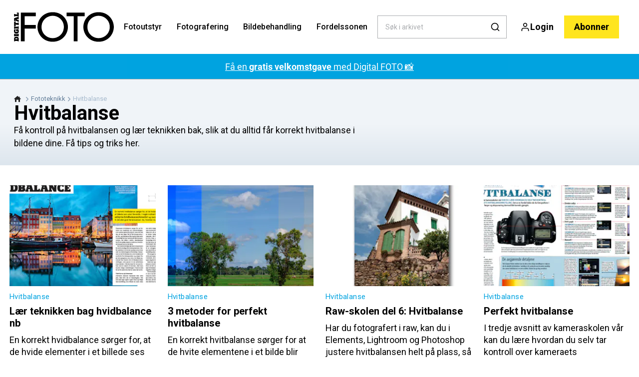

--- FILE ---
content_type: text/html; charset=utf-8
request_url: https://digital-foto.no/fototeknikk/hvitbalanse
body_size: 34850
content:
<!doctype html>
<html data-n-head-ssr lang="nb" data-n-head="%7B%22lang%22:%7B%22ssr%22:%22nb%22%7D%7D">
  <head >
    <title>Hvitbalanse | digital-foto.no</title><meta data-n-head="ssr" charset="utf-8"><meta data-n-head="ssr" name="viewport" content="width=device-width, initial-scale=1"><meta data-n-head="ssr" name="mobile-web-app-capable" content="yes"><meta data-n-head="ssr" name="apple-mobile-web-app-capable" content="yes"><meta data-n-head="ssr" name="apple-mobile-web-app-status-bar-style" content="black"><meta data-n-head="ssr" name="HandheldFriendly" content="true"><meta data-n-head="ssr" http-equiv="Accept-CH" content="DPR, Width, Viewport-Width"><meta data-n-head="ssr" http-equiv="X-UA-Compatible" content="IE=edge,chrome=1"><meta data-n-head="ssr" name="format-detection" content="telephone=no,date=no,address=no,email=no,url=no"><meta data-n-head="ssr" name="bwlVersion" content="1.5.2"><meta data-n-head="ssr" name="robots" content="max-image-preview:large"><meta data-n-head="ssr" property="fb:app_id" content="115076511952590"><meta data-n-head="ssr" property="og:locale" content="nb_NO"><meta data-n-head="ssr" property="og:site_name" content="Digital FOTO"><meta data-n-head="ssr" property="theme-color" content="#ed4b36"><meta data-n-head="ssr" name="description" content="Få kontroll på hvitbalansen og lær teknikken bak, slik at du alltid får korrekt hvitbalanse i bildene dine. Få tips og triks her."><meta data-n-head="ssr" property="og:url" content="https://digital-foto.no/fototeknikk/hvitbalanse"><meta data-n-head="ssr" property="og:title" content="Hvitbalanse"><meta data-n-head="ssr" property="og:description" content="Få kontroll på hvitbalansen og lær teknikken bak, slik at du alltid får korrekt hvitbalanse i bildene dine. Få tips og triks her."><meta data-n-head="ssr" name="cxense-site-id" content="1129402680464567592"><meta data-n-head="ssr" name="cXenseParse:bno-country" content="no"><meta data-n-head="ssr" name="cXenseParse:bno-brand" content="DIF"><meta data-n-head="ssr" name="cXenseParse:bno-language" content="nb"><meta data-n-head="ssr" name="cXenseParse:articleid" content="17207"><meta data-n-head="ssr" name="cXenseParse:bno-pagetype" content="category"><meta data-n-head="ssr" name="cXenseParse:pageclass" content="content"><meta data-n-head="ssr" name="cXenseParse:title" content="Hvitbalanse"><meta data-n-head="ssr" name="cXenseParse:body-text" content=""><meta data-n-head="ssr" name="cXenseParse:description" content="Få kontroll på hvitbalansen og lær teknikken bak, slik at du alltid får korrekt hvitbalanse i bildene dine. Få tips og triks her."><meta data-n-head="ssr" name="cXenseParse:image" content=""><meta data-n-head="ssr" name="cXenseParse:bno-danishsearchtitle" content=""><meta data-n-head="ssr" name="cXenseParse:recs:recommendable" content="false"><meta data-n-head="ssr" name="bcm-brand" content="DIF"><meta data-n-head="ssr" name="bcm-country" content="no"><meta data-n-head="ssr" name="bcm-type" content="site"><meta data-n-head="ssr" name="bcm-tablet-breakpoint" content="1025"><meta data-n-head="ssr" name="bcm-mobile-breakpoint" content="768"><meta data-n-head="ssr" name="bcm-title" content="Hvitbalanse"><meta data-n-head="ssr" name="bcm-sub" content="Fototeknikk"><meta data-n-head="ssr" name="bcm-categories" content="Fototeknikk,Hvitbalanse"><meta data-n-head="ssr" name="bcm-tags" content=""><meta data-n-head="ssr" property="bad:device" name="bad:device" content="desktop"><meta data-n-head="ssr" property="bad:pageType" name="bad:pageType" content="section"><meta data-n-head="ssr" data-n-head="ssr" name="cXenseParse:bno-dominantimage-crop-tv" content="q=60&amp;fp-x=0.5&amp;fp-y=0.5&amp;fit=crop&amp;crop=focalpoint&amp;ar=13:9"><meta data-n-head="ssr" data-n-head="ssr" name="cXenseParse:bno-dominantimage-crop-square" content="q=60&amp;fp-x=0.5&amp;fp-y=0.5&amp;fit=crop&amp;crop=focalpoint&amp;ar=1:1"><meta data-n-head="ssr" data-n-head="ssr" name="cXenseParse:bno-dominantimage-crop-wide169" content="q=60&amp;fp-x=0.5&amp;fp-y=0.5&amp;fit=crop&amp;crop=focalpoint&amp;ar=16:9"><meta data-n-head="ssr" data-n-head="ssr" name="cXenseParse:bno-dominantimage-crop-tv" content="q=60&amp;fp-x=0.5&amp;fp-y=0.5&amp;fit=crop&amp;crop=focalpoint&amp;ar=13:9"><meta data-n-head="ssr" data-n-head="ssr" name="cXenseParse:bno-dominantimage-crop-square" content="q=60&amp;fp-x=0.5&amp;fp-y=0.5&amp;fit=crop&amp;crop=focalpoint&amp;ar=1:1"><meta data-n-head="ssr" data-n-head="ssr" name="cXenseParse:bno-dominantimage-crop-wide169" content="q=60&amp;fp-x=0.5&amp;fp-y=0.5&amp;fit=crop&amp;crop=focalpoint&amp;ar=16:9"><meta data-n-head="ssr" data-n-head="ssr" name="cXenseParse:bno-dominantimage-crop-tv" content="q=60&amp;fp-x=0.5&amp;fp-y=0.5&amp;fit=crop&amp;crop=focalpoint&amp;ar=13:9"><meta data-n-head="ssr" data-n-head="ssr" name="cXenseParse:bno-dominantimage-crop-square" content="q=60&amp;fp-x=0.5&amp;fp-y=0.5&amp;fit=crop&amp;crop=focalpoint&amp;ar=1:1"><meta data-n-head="ssr" data-n-head="ssr" name="cXenseParse:bno-dominantimage-crop-wide169" content="q=60&amp;fp-x=0.5&amp;fp-y=0.5&amp;fit=crop&amp;crop=focalpoint&amp;ar=16:9"><meta data-n-head="ssr" data-n-head="ssr" name="cXenseParse:bno-dominantimage-crop-tv" content="q=60&amp;fp-x=0.5&amp;fp-y=0.5&amp;fit=crop&amp;crop=focalpoint&amp;ar=13:9"><meta data-n-head="ssr" data-n-head="ssr" name="cXenseParse:bno-dominantimage-crop-square" content="q=60&amp;fp-x=0.5&amp;fp-y=0.5&amp;fit=crop&amp;crop=focalpoint&amp;ar=1:1"><meta data-n-head="ssr" data-n-head="ssr" name="cXenseParse:bno-dominantimage-crop-wide169" content="q=60&amp;fp-x=0.5&amp;fp-y=0.5&amp;fit=crop&amp;crop=focalpoint&amp;ar=16:9"><link data-n-head="ssr" rel="icon" type="image/x-icon" href="/favicon.ico"><link data-n-head="ssr" rel="preconnect" href="https://dev.visualwebsiteoptimizer.com"><link data-n-head="ssr" rel="canonical" href="https://digital-foto.no/fototeknikk/hvitbalanse"><link data-n-head="ssr" rel="alternate" type="application/rss+xml" title="Digital FOTO RSS feed" href="https://digital-foto.no/feed/rss"><link data-n-head="ssr" rel="alternate" hreflang="da-DK" href="https://digitalfoto.dk/fototeknik/hvidbalance"><link data-n-head="ssr" rel="alternate" hreflang="fi-FI" href="https://digi-kuva.fi/valokuvaustekniikka/valkotasapaino"><link data-n-head="ssr" rel="alternate" hreflang="nb-NO" href="https://digital-foto.no/fototeknikk/hvitbalanse"><link data-n-head="ssr" rel="alternate" hreflang="sv-SE" href="https://digitalfotoforalla.se/fototeknik/vitbalans"><script data-n-head="ssr" type="text/javascript" id="vwoCode">  window._vwo_code || (function() {
            var account_id = 713144,
                version = 2.1,
                settings_tolerance = 2000,
                hide_element = 'body',
                hide_element_style = 'opacity:0 !important;filter:alpha(opacity=0) !important;background:none !important;transition:none !important;',
                f = false, w = window, d = document, v = d.querySelector('#vwoCode'),
                cK = '_vwo_' + account_id + '_settings', cc = {};
            try {
              var c = JSON.parse(localStorage.getItem('_vwo_' + account_id + '_config'));
              cc = c && typeof c === 'object' ? c : {};
            } catch (e) {}
            var stT = cc.stT === 'session' ? w.sessionStorage : w.localStorage;
            code = {
              use_existing_jquery: function() { return typeof use_existing_jquery !== 'undefined' ? use_existing_jquery : undefined; },
              library_tolerance: function() { return typeof library_tolerance !== 'undefined' ? library_tolerance : undefined; },
              settings_tolerance: function() { return cc.sT || settings_tolerance; },
              hide_element_style: function() { return '{' + (cc.hES || hide_element_style) + '}'; },
              hide_element: function() {
                if (performance.getEntriesByName('first-contentful-paint')[0]) { return ''; }
                return typeof cc.hE === 'string' ? cc.hE : hide_element;
              },
              getVersion: function() { return version; },
              finish: function(e) {
                if (!f) {
                  f = true;
                  var t = d.getElementById('_vis_opt_path_hides');
                  if (t) t.parentNode.removeChild(t);
                  if (e) (new Image).src = 'https://dev.visualwebsiteoptimizer.com/ee.gif?a=' + account_id + e;
                }
              },
              finished: function() { return f; },
              addScript: function(e) {
                var t = d.createElement('script');
                t.type = 'text/javascript';
                if (e.src) { t.src = e.src; } else { t.text = e.text; }
                d.getElementsByTagName('head')[0].appendChild(t);
              },
              load: function(e, t) {
                var i = this.getSettings(), n = d.createElement('script'), r = this;
                t = t || {};
                if (i) {
                  n.textContent = i;
                  d.getElementsByTagName('head')[0].appendChild(n);
                  if (!w.VWO || VWO.caE) {
                    stT.removeItem(cK);
                    r.load(e);
                  }
                } else {
                  var o = new XMLHttpRequest();
                  o.open('GET', e, true);
                  o.withCredentials = !t.dSC;
                  o.responseType = t.responseType || 'text';
                  o.onload = function() {
                    if (t.onloadCb) { return t.onloadCb(o, e); }
                    if (o.status === 200) { _vwo_code.addScript({ text: o.responseText }); }
                    else { _vwo_code.finish('&e=loading_failure:' + e); }
                  };
                  o.onerror = function() {
                    if (t.onerrorCb) { return t.onerrorCb(e); }
                    _vwo_code.finish('&e=loading_failure:' + e);
                  };
                  o.send();
                }
              },
              getSettings: function() {
                try {
                  var e = stT.getItem(cK);
                  if (!e) { return; }
                  e = JSON.parse(e);
                  if (Date.now() > e.e) {
                    stT.removeItem(cK);
                    return;
                  }
                  return e.s;
                } catch (e) { return; }
              },
              init: function() {
                if (d.URL.indexOf('__vwo_disable__') > -1) return;
                var e = this.settings_tolerance();
                w._vwo_settings_timer = setTimeout(function() {
                  _vwo_code.finish();
                  stT.removeItem(cK);
                }, e);
                var t;
                if (this.hide_element() !== 'body') {
                  t = d.createElement('style');
                  var i = this.hide_element(), n = i ? i + this.hide_element_style() : '', r = d.getElementsByTagName('head')[0];
                  t.setAttribute('id', '_vis_opt_path_hides');
                  v && t.setAttribute('nonce', v.nonce);
                  t.setAttribute('type', 'text/css');
                  if (t.styleSheet) t.styleSheet.cssText = n;
                  else t.appendChild(d.createTextNode(n));
                  r.appendChild(t);
                } else {
                  t = d.getElementsByTagName('head')[0];
                  var n = d.createElement('div');
                  n.style.cssText = 'z-index: 2147483647 !important;position: fixed !important;left: 0 !important;top: 0 !important;width: 100% !important;height: 100% !important;background: white !important;';
                  n.setAttribute('id', '_vis_opt_path_hides');
                  n.classList.add('_vis_hide_layer');
                  t.parentNode.insertBefore(n, t.nextSibling);
                }
                var o = 'https://dev.visualwebsiteoptimizer.com/j.php?a=' + account_id + '&u=' + encodeURIComponent(d.URL) + '&vn=' + version;
                if (w.location.search.indexOf('_vwo_xhr') !== -1) {
                  this.addScript({ src: o });
                } else {
                  this.load(o + '&x=true');
                }
              }
            };
            w._vwo_code = code;
            code.init();
          })();
      
          window.VWO = window.VWO || [];
          window.VWO.push(['onVariationApplied', function(data) {
            var expId = data[1];
            var variationId = data[2];
            if (typeof(_vwo_exp[expId].comb_n[variationId]) !== 'undefined' && ['VISUAL_AB', 'VISUAL', 'SPLIT_URL', 'SURVEY'].indexOf(_vwo_exp[expId].type) > -1) {
              var x = [_vwo_exp[expId].comb_n[variationId]];
              window._mfq = window._mfq || [];
              window._mfq.push(["tag", "Variant: " + x]);
            }
          }]);  </script><script data-n-head="ssr" data-hid="gtm-script">if(!window._gtm_init){window._gtm_init=1;(function(w,n,d,m,e,p){w[d]=(w[d]==1||n[d]=='yes'||n[d]==1||n[m]==1||(w[e]&&w[e][p]&&w[e][p]()))?1:0})(window,navigator,'doNotTrack','msDoNotTrack','external','msTrackingProtectionEnabled');(function(w,d,s,l,x,y){w[x]={};w._gtm_inject=function(i){if(w.doNotTrack||w[x][i])return;w[x][i]=1;w[l]=w[l]||[];w[l].push({'gtm.start':new Date().getTime(),event:'gtm.js'});var f=d.getElementsByTagName(s)[0],j=d.createElement(s);j.async=true;j.src='https://www.googletagmanager.com/gtm.js?id='+i;f.parentNode.insertBefore(j,f);}})(window,document,'script','dataLayer','_gtm_ids','_gtm_inject')}</script><script data-n-head="ssr" data-hid="CookieConsent" id="CookieConsent" type="text/javascript" charset="utf-8">window.gdprAppliesGlobally=true;(function(){function r(e){if(!window.frames[e]){if(document.body&&document.body.firstChild){var t=document.body;var n=document.createElement("iframe");n.style.display="none";n.name=e;n.title=e;t.insertBefore(n,t.firstChild)}else{setTimeout(function(){r(e)},5)}}}function e(n,i,o,c,s){function e(e,t,n,r){if(typeof n!=="function"){return}if(!window[i]){window[i]=[]}var a=false;if(s){a=s(e,r,n)}if(!a){window[i].push({command:e,version:t,callback:n,parameter:r})}}e.stub=true;e.stubVersion=2;function t(r){if(!window[n]||window[n].stub!==true){return}if(!r.data){return}var a=typeof r.data==="string";var e;try{e=a?JSON.parse(r.data):r.data}catch(t){return}if(e[o]){var i=e[o];window[n](i.command,i.version,function(e,t){var n={};n[c]={returnValue:e,success:t,callId:i.callId};r.source.postMessage(a?JSON.stringify(n):n,"*")},i.parameter)}}if(typeof window[n]!=="function"){window[n]=e;if(window.addEventListener){window.addEventListener("message",t,false)}else{window.attachEvent("onmessage",t)}}}e("__tcfapi","__tcfapiBuffer","__tcfapiCall","__tcfapiReturn");r("__tcfapiLocator");(function(e,t){var n=document.createElement("link");n.rel="preload";n.as="script";var r=document.createElement("script");r.id="spcloader";r.type="text/javascript";r["async"]=true;r.charset="utf-8";var a="https://sdk.privacy-center.org/"+e+"/loader.js?target_type=notice&target="+t;n.href=a;r.src=a;var i=document.getElementsByTagName("script")[0];i.parentNode.insertBefore(n,i);i.parentNode.insertBefore(r,i)})("fb809c51-e9cd-4e35-a92d-e44bb858841e","NAFC8GVn")})();</script><script data-n-head="ssr" data-hid="DidomiConfig" innterHTML="window.didomiConfig = {
        user: {
          bots: {
            consentRequired: false,
            types: ['crawlers', 'performance'],
            extraUserAgents: [],
          }
        }
      }" type="text/javascript" charset="utf-8"></script><script data-n-head="ssr" data-hid="gpt-script-id" src="https://securepubads.g.doubleclick.net/tag/js/gpt.js" data-vendor="google"></script><script data-n-head="ssr" data-hid="rubicon-script-id" src="https://micro.rubiconproject.com/prebid/dynamic/12954.js?site=BP_NO" id="rubicon-script-id" data-vendor="iab:52"></script><script data-n-head="ssr" data-hid="cxense" src="https://cdn.cxense.com/cx.cce.js" defer ssr="false"></script><script data-n-head="ssr" data-hid="common-bonnier-datalayer-cloud-script" src="https://europe-west1-bonnier-big-data.cloudfunctions.net/commonBonnierDataLayer" async></script><script data-n-head="ssr" data-hid="cxense-init" type="text/javascript" charset="utf-8">
            window.cX = window.cX || {}
            window.cX.callQueue = window.cX.callQueue || []
            window.cX.callQueue.push(['setSiteId', '1129402680464567592'])
            window.cX.callQueue.push(['sendPageViewEvent'])
          </script><script data-n-head="ssr" data-hid="piano-script" type="text/javascript" charset="utf-8" ssr="false">
          tp = window.tp || [];
          tp.push(["setAid", 'RcjbdKzlpu']);
          tp.push(["setSandbox", false]);
          tp.push(["setCxenseSiteId", '1129402680464567592']);

          (function(src) {
              var a = document.createElement("script");
              a.type = "text/javascript";
              a.async = true;
              a.src = src;
              var b = document.getElementsByTagName("script")[0];
              b.parentNode.insertBefore(a, b)
          })("https://cdn.tinypass.com/api/tinypass.min.js");
      </script><script data-n-head="ssr" type="application/ld+json">[{"@context":"https://schema.org","@type":"CollectionPage","@id":"https://digital-foto.no/fototeknikk/hvitbalanse#/webpage.collection","inLanguage":"nb-NO","url":"https://digital-foto.no/fototeknikk/hvitbalanse","mainEntityOfPage":"https://digital-foto.no/fototeknikk/hvitbalanse","name":"Hvitbalanse","description":"Få kontroll på hvitbalansen og lær teknikken bak, slik at du alltid får korrekt hvitbalanse i bildene dine. Få tips og triks her.","publisher":[{"@type":"Organization","url":"https://digital-foto.no","name":"Digital FOTO","description":"Alt om foto – nyheter, kamera- og utstyrstester, guider, tips og triks for fotografering, bildebehandling og mye mer.","logo":[{"@type":"ImageObject","url":"digital-foto.no/logo.png"}]}]},{"@context":"https://schema.org","@type":"ItemList","itemListElement":[{"@type":"ListItem","position":1,"url":"https://digital-foto.no/fototeknikk/hvitbalanse/lar-teknikken-bag-hvidbalance-nb"},{"@type":"ListItem","position":2,"url":"https://digital-foto.no/fototeknikk/hvitbalanse/lar-teknikken-bak-hvitbalanse"},{"@type":"ListItem","position":3,"url":"https://digital-foto.no/fototeknikk/hvitbalanse/raw-skolen-del-6-hvitbalanse"},{"@type":"ListItem","position":4,"url":"https://digital-foto.no/fototeknikk/hvitbalanse/perfekt-hvitbalanse"}]},{"@context":"https://schema.org","@type":"BreadcrumbList","itemListElement":[{"@context":"https://schema.org","@type":"ListItem","position":0,"name":"fototeknikk","item":"https://digital-foto.no/fototeknikk"},{"@context":"https://schema.org","@type":"ListItem","position":1,"name":"hvitbalanse","item":null}]},{}]</script><link rel="preload" href="/_nuxt/f50d42e.js" as="script"><link rel="preload" href="/_nuxt/688534e.js" as="script"><link rel="preload" href="/_nuxt/css/2d01f6a.css" as="style"><link rel="preload" href="/_nuxt/4bf0f0a.js" as="script"><link rel="preload" href="/_nuxt/css/33f98af.css" as="style"><link rel="preload" href="/_nuxt/062f2b6.js" as="script"><link rel="preload" href="/_nuxt/38b847d.js" as="script"><link rel="preload" href="/_nuxt/css/c549c5b.css" as="style"><link rel="preload" href="/_nuxt/67b14e4.js" as="script"><link rel="preload" href="/_nuxt/css/7e4ced7.css" as="style"><link rel="preload" href="/_nuxt/a815948.js" as="script"><link rel="preload" href="/_nuxt/9b0f338.js" as="script"><link rel="preload" href="/_nuxt/css/073cb24.css" as="style"><link rel="preload" href="/_nuxt/245b611.js" as="script"><link rel="preload" href="/_nuxt/css/e86d5b9.css" as="style"><link rel="preload" href="/_nuxt/c109e76.js" as="script"><link rel="preload" href="/_nuxt/css/9c1bd75.css" as="style"><link rel="preload" href="/_nuxt/4ae9c42.js" as="script"><link rel="stylesheet" href="/_nuxt/css/2d01f6a.css"><link rel="stylesheet" href="/_nuxt/css/33f98af.css"><link rel="stylesheet" href="/_nuxt/css/c549c5b.css"><link rel="stylesheet" href="/_nuxt/css/7e4ced7.css"><link rel="stylesheet" href="/_nuxt/css/073cb24.css"><link rel="stylesheet" href="/_nuxt/css/e86d5b9.css"><link rel="stylesheet" href="/_nuxt/css/9c1bd75.css">
  </head>
  <body class="no-js" data-n-head="%7B%22class%22:%7B%22ssr%22:%22no-js%22%7D%7D">
    <noscript data-n-head="ssr" data-hid="gtm-noscript" data-pbody="true"><iframe src="https://www.googletagmanager.com/ns.html?id=GTM-5HQ6KLM&" height="0" width="0" style="display:none;visibility:hidden" title="gtm"></iframe></noscript><div data-server-rendered="true" id="__nuxt"><!----><div id="__layout"><main data-fetch-key="data-v-ae51b6c6:0" style="position:relative;" data-v-ae51b6c6><div id="mkt-placement-5" data-v-afb14004 data-v-ae51b6c6></div> <div id="mkt-placement-4" data-v-afb14004 data-v-ae51b6c6></div> <div id="mkt-placement-11" data-v-afb14004 data-v-ae51b6c6></div> <div data-v-ae51b6c6><div class="vue-portal-target" data-v-ae51b6c6></div></div> <header class="header grid" data-v-bad8a02a data-v-ae51b6c6><div class="header__row grid__item--content-wide" data-v-bad8a02a><a href="/" title="Tilbake til fronten" class="header__logo nuxt-link-active" data-v-3817705c data-v-bad8a02a><svg viewBox="0 0 190 80" data-v-3817705c><use xlink:href="/_nuxt/img/sprite.e4d210d.svg#logo__no"></use></svg></a> <nav class="header__menu" data-v-bad8a02a><ul class="menu" data-v-bad8a02a><li class="menu__item" data-v-bad8a02a><a href="/fotoutstyr" class="menu__link" data-v-bad8a02a>
            Fotoutstyr
          </a> <ul class="submenu" style="display:none;" data-v-bad8a02a><li class="submenu__item" data-v-bad8a02a><a href="/anmeldelser" class="submenu__link" data-v-bad8a02a>
                Anmeldelser
              </a></li><li class="submenu__item" data-v-bad8a02a><a href="https://digitalfoto.dk/kamera/actionkamera" class="submenu__link" data-v-bad8a02a>
                Actionkamera
              </a></li><li class="submenu__item" data-v-bad8a02a><a href="/kamera/mobilkamera" class="submenu__link" data-v-bad8a02a>
                Mobilkamera
              </a></li><li class="submenu__item" data-v-bad8a02a><a href="/fotoutstyr" class="submenu__link" data-v-bad8a02a>
                Fotoutstyr
              </a></li><li class="submenu__item" data-v-bad8a02a><a href="/fotoutstyr/objektiv" class="submenu__link" data-v-bad8a02a>
                Objektiv
              </a></li><li class="submenu__item" data-v-bad8a02a><a href="/kamera" class="submenu__link" data-v-bad8a02a>
                Kamera
              </a></li><li class="submenu__item" data-v-bad8a02a><a href="/fotoutstyr/drone" class="submenu__link" data-v-bad8a02a>
                Drone
              </a></li></ul></li><li class="menu__item" data-v-bad8a02a><a href="/fotografering" class="menu__link" data-v-bad8a02a>
            Fotografering
          </a> <ul class="submenu" style="display:none;" data-v-bad8a02a><li class="submenu__item" data-v-bad8a02a><a href="/fototeknikk" class="submenu__link nuxt-link-active" data-v-bad8a02a>
                Fototeknikk
              </a></li><li class="submenu__item" data-v-bad8a02a><a href="/digital-foto/fotokonkurranser" class="submenu__link" data-v-bad8a02a>
                Fotokonkurranser
              </a></li><li class="submenu__item" data-v-bad8a02a><a href="/fotografering/actionbilder" class="submenu__link" data-v-bad8a02a>
                Actionbilder
              </a></li><li class="submenu__item" data-v-bad8a02a><a href="/fotografering/naturbilder" class="submenu__link" data-v-bad8a02a>
                Naturbilder
              </a></li><li class="submenu__item" data-v-bad8a02a><a href="/fotografering/himmelfenomener" class="submenu__link" data-v-bad8a02a>
                Himmelfenomener
              </a></li><li class="submenu__item" data-v-bad8a02a><a href="/fotografering/portrettbilde" class="submenu__link" data-v-bad8a02a>
                Portrettbilde
              </a></li><li class="submenu__item" data-v-bad8a02a><a href="/fotografering/landskapsbilder" class="submenu__link" data-v-bad8a02a>
                Landskapsbilder
              </a></li></ul></li><li class="menu__item" data-v-bad8a02a><a href="/bildebehandling" class="menu__link" data-v-bad8a02a>
            Bildebehandling
          </a> <ul class="submenu" style="display:none;" data-v-bad8a02a><li class="submenu__item" data-v-bad8a02a><a href="/bildebehandling/fotoapp" class="submenu__link" data-v-bad8a02a>
                Fotoapp
              </a></li><li class="submenu__item" data-v-bad8a02a><a href="/bildebehandling/photoshop" class="submenu__link" data-v-bad8a02a>
                Photoshop
              </a></li><li class="submenu__item" data-v-bad8a02a><a href="/bildebehandling/photoshop-elements" class="submenu__link" data-v-bad8a02a>
                Photoshop Elements
              </a></li><li class="submenu__item" data-v-bad8a02a><a href="/bildebehandling/photoshop-lightroom" class="submenu__link" data-v-bad8a02a>
                Photoshop Lightroom
              </a></li><li class="submenu__item" data-v-bad8a02a><a href="/videokurs-i-photoshop" class="submenu__link" data-v-bad8a02a>
                Videokurs i Photoshop
              </a></li><li class="submenu__item" data-v-bad8a02a><a href="/videokurs-i-photoshop-elements" class="submenu__link" data-v-bad8a02a>
                Videokurs i Photoshop Elements
              </a></li><li class="submenu__item" data-v-bad8a02a><a href="/videokurs-i-lightroom" class="submenu__link" data-v-bad8a02a>
                Videokurs i Photoshop Lightroom
              </a></li></ul></li><li class="menu__item" data-v-bad8a02a><a href="/fordelssonen" class="menu__link" data-v-bad8a02a>
            Fordelssonen
          </a> <ul class="submenu" style="display:none;" data-v-bad8a02a><li class="submenu__item" data-v-bad8a02a><a href="/newslettersignup" class="submenu__link" data-v-bad8a02a>
                Meld deg på nyhetsbrevet
              </a></li><li class="submenu__item" data-v-bad8a02a><a href="/anmeldelser" class="submenu__link" data-v-bad8a02a>
                Anmeldelser
              </a></li><li class="submenu__item" data-v-bad8a02a><a href="/videoer" class="submenu__link" data-v-bad8a02a>
                Alle videoer
              </a></li><li class="submenu__item" data-v-bad8a02a><a href="/kameraskolen" class="submenu__link" data-v-bad8a02a>
                Kameraskolen
              </a></li><li class="submenu__item" data-v-bad8a02a><a href="/videokurs-i-lightroom" class="submenu__link" data-v-bad8a02a>
                Videokurs i Lightroom
              </a></li><li class="submenu__item" data-v-bad8a02a><a href="/videokurs-i-photoshop" class="submenu__link" data-v-bad8a02a>
                Videokurs i Photoshop
              </a></li><li class="submenu__item" data-v-bad8a02a><a href="/videokurs-i-photoshop-elements" class="submenu__link" data-v-bad8a02a>
                Videokurs i Photoshop Elements
              </a></li><li class="submenu__item" data-v-bad8a02a><a href="/videoserier" class="submenu__link" data-v-bad8a02a>
                Videoserier
              </a></li><li class="submenu__item" data-v-bad8a02a><a href="/e-boker" class="submenu__link" data-v-bad8a02a>
                E-bøker
              </a></li><li class="submenu__item" data-v-bad8a02a><a href="/motivkort" class="submenu__link" data-v-bad8a02a>
                Motivkort
              </a></li><li class="submenu__item" data-v-bad8a02a><a href="/lommeguider" class="submenu__link" data-v-bad8a02a>
                Lommeguider
              </a></li><li class="submenu__item" data-v-bad8a02a><a href="/programvare" class="submenu__link" data-v-bad8a02a>
                Programvare
              </a></li><li class="submenu__item" data-v-bad8a02a><a href="/guider" class="submenu__link" data-v-bad8a02a>
                Guider
              </a></li><li class="submenu__item" data-v-bad8a02a><a href="/temapakker" class="submenu__link" data-v-bad8a02a>
                Temapakker
              </a></li><li class="submenu__item" data-v-bad8a02a><a href="/forhandsinnstillinger-for-lightroom" class="submenu__link" data-v-bad8a02a>
                Forhåndsinnstillinger for Lightroom
              </a></li><li class="submenu__item" data-v-bad8a02a><a href="/funksjonsmakroer-for-photoshop" class="submenu__link" data-v-bad8a02a>
                Prosedyrer for Photoshop
              </a></li><li class="submenu__item" data-v-bad8a02a><a href="/kursbilder" class="submenu__link" data-v-bad8a02a>
                Kursbilder
              </a></li></ul></li></ul></nav> <div class="header__search" data-v-bad8a02a><div class="search" data-v-bad8a02a><button class="btn btn--border-alt btn--sm btn--narrow search__toggle" data-v-bad8a02a><svg viewBox="0 0 24 24" class="search__toggle__icon search__toggle__icon--close" data-v-bad8a02a><use xlink:href="/_nuxt/img/sprite.e4d210d.svg#close"></use></svg> <svg viewBox="0 0 24 24" class="search__toggle__icon search__toggle__icon--search" data-v-bad8a02a><use xlink:href="/_nuxt/img/sprite.e4d210d.svg#search"></use></svg> <span class="search__toggle--label" data-v-bad8a02a>
            Søk
          </span></button> <div class="search__wrapper searchForm" data-v-bad8a02a><form action="/search" method="get" class="search__form" data-v-bad8a02a><input id="main-search-input" placeholder="Søk i arkivet" name="s" type="search" value class="search__input hide-clear" data-v-bad8a02a> <button type="submit" class="search__submit" data-v-bad8a02a><svg viewBox="0 0 24 24" class="search__svg" data-v-bad8a02a><use xlink:href="/_nuxt/img/sprite.e4d210d.svg#search"></use></svg></button></form></div></div></div> <div class="header__tools" data-v-bad8a02a><div class="tools" data-v-bad8a02a><button class="btn btn--border-alt btn--sm btn--narrow toggleLogin" style="display:none;" data-v-bad8a02a><svg viewBox="0 0 21 21" class="search__svg" data-v-bad8a02a><use xlink:href="/_nuxt/img/sprite.e4d210d.svg#user"></use></svg> <span class="tools__label tools__item--login-label" data-v-bad8a02a></span></button> <a href="https://id.bonnierpublications.com/login" class="btn btn--border-alt btn--sm btn--narrow" style="display:;" data-v-bad8a02a><svg viewBox="0 0 21 21" class="search__svg" data-v-bad8a02a><use xlink:href="/_nuxt/img/sprite.e4d210d.svg#user"></use></svg> <span class="tools__label tools__item--login-label hidden-sm-down" data-v-bad8a02a>
            Login</span></a> <button class="btn btn--sm btn--green btn--subscribe mkt-subscribe-trigger" style="display:;" data-v-bad8a02a>
          Abonner
        </button> <label for="main-menu-toggle" aria-controls="offcanvas" tabindex="0" class="hamburger" data-v-bad8a02a><svg viewBox="0 0 22 17" class="hamburger__icon" data-v-bad8a02a><use xlink:href="/_nuxt/img/sprite.e4d210d.svg#hamburger-bold"></use></svg> <span class="hamburger__label hidden" data-v-bad8a02a>
            Meny
          </span></label> <div tabindex="-1" class="user-menu" data-v-bad8a02a><div class="user-list" data-v-bad8a02a><li class="user-list__item" data-v-bad8a02a><a href="/min-side" title="Min side" class="user-list__link" data-v-bad8a02a><span data-v-bad8a02a>Min side</span></a></li><li class="user-list__item" data-v-bad8a02a><a href="/mine-lagrede-artikler" title="Mine lagrede artikler" class="user-list__link" data-v-bad8a02a><span data-v-bad8a02a>Mine lagrede artikler</span></a></li> <li class="user-list__item" data-v-bad8a02a><button class="btn btn--primary btn--sm btn--block" data-v-bad8a02a>
                Log ud
              </button></li></div></div></div></div></div> <div id="mkt-placement-2" class="top-ribbon grid__item--full" data-v-bad8a02a></div></header> <!----> <div data-v-7f22d669 data-v-ae51b6c6><input id="main-menu-toggle" type="checkbox" tabindex="-1" class="js-menu-fallback-checkbox" data-v-7f22d669> <div id="offcanvas" class="offcanvas" data-v-7f22d669><div class="offcanvas__container offcanvas__container__left" data-v-7f22d669><nav class="main-nav" data-v-52e9219b data-v-ae51b6c6><div class="main-nav__top" data-v-52e9219b><label id="close-main-nav" for="main-menu-toggle" role="presentation" class="main-nav__close btn-tool" data-v-52e9219b><svg viewBox="0 0 24 24" class="btn-tool__icon" data-v-52e9219b><use xlink:href="/_nuxt/img/sprite.e4d210d.svg#close"></use></svg></label></div> <div class="offcanvas-search" data-v-52e9219b><form class="offcanvas-search__form" data-v-52e9219b><input id="offcanvas-search" aria-label="Search" name="s" placeholder="Tast inn søkeord" value="" class="offcanvas-search__input" data-v-52e9219b></form></div> <ul role="menubar" class="main-menu" data-v-52e9219b><li role="menuitem" class="main-menu__item" data-v-52e9219b><button id="toggle-107" aria-expanded="false" class="main-menu__btn main-menu__toggle-submenu" data-v-52e9219b><span class="main-menu__label" data-v-52e9219b>Fotoutstyr</span> <span class="main-menu__icon" data-v-52e9219b><svg viewBox="0 0 24 24" class="main-menu__svg" data-v-52e9219b><use xlink:href="/_nuxt/img/sprite.e4d210d.svg#chevron-down"></use></svg></span></button> <div class="sub-menu" data-v-52e9219b><ul class="sub-menu__list" data-v-52e9219b><li class="sub-menu__item" data-v-52e9219b><a href="/anmeldelser" class="sub-menu__link" data-v-52e9219b>Anmeldelser</a></li><li class="sub-menu__item" data-v-52e9219b><a href="https://digitalfoto.dk/kamera/actionkamera" class="sub-menu__link" data-v-52e9219b>Actionkamera</a></li><li class="sub-menu__item" data-v-52e9219b><a href="/kamera/mobilkamera" class="sub-menu__link" data-v-52e9219b>Mobilkamera</a></li><li class="sub-menu__item" data-v-52e9219b><a href="/fotoutstyr" class="sub-menu__link" data-v-52e9219b>Fotoutstyr</a></li><li class="sub-menu__item" data-v-52e9219b><a href="/fotoutstyr/objektiv" class="sub-menu__link" data-v-52e9219b>Objektiv</a></li><li class="sub-menu__item" data-v-52e9219b><a href="/kamera" class="sub-menu__link" data-v-52e9219b>Kamera</a></li><li class="sub-menu__item" data-v-52e9219b><a href="/fotoutstyr/drone" class="sub-menu__link" data-v-52e9219b>Drone</a></li></ul></div></li><li role="menuitem" class="main-menu__item" data-v-52e9219b><button id="toggle-68" aria-expanded="false" class="main-menu__btn main-menu__toggle-submenu" data-v-52e9219b><span class="main-menu__label" data-v-52e9219b>Fotografering</span> <span class="main-menu__icon" data-v-52e9219b><svg viewBox="0 0 24 24" class="main-menu__svg" data-v-52e9219b><use xlink:href="/_nuxt/img/sprite.e4d210d.svg#chevron-down"></use></svg></span></button> <div class="sub-menu" data-v-52e9219b><ul class="sub-menu__list" data-v-52e9219b><li class="sub-menu__item" data-v-52e9219b><a href="/fototeknikk" class="sub-menu__link nuxt-link-active" data-v-52e9219b>Fototeknikk</a></li><li class="sub-menu__item" data-v-52e9219b><a href="/digital-foto/fotokonkurranser" class="sub-menu__link" data-v-52e9219b>Fotokonkurranser</a></li><li class="sub-menu__item" data-v-52e9219b><a href="/fotografering/actionbilder" class="sub-menu__link" data-v-52e9219b>Actionbilder</a></li><li class="sub-menu__item" data-v-52e9219b><a href="/fotografering/naturbilder" class="sub-menu__link" data-v-52e9219b>Naturbilder</a></li><li class="sub-menu__item" data-v-52e9219b><a href="/fotografering/himmelfenomener" class="sub-menu__link" data-v-52e9219b>Himmelfenomener</a></li><li class="sub-menu__item" data-v-52e9219b><a href="/fotografering/portrettbilde" class="sub-menu__link" data-v-52e9219b>Portrettbilde</a></li><li class="sub-menu__item" data-v-52e9219b><a href="/fotografering/landskapsbilder" class="sub-menu__link" data-v-52e9219b>Landskapsbilder</a></li></ul></div></li><li role="menuitem" class="main-menu__item" data-v-52e9219b><button id="toggle-513" aria-expanded="false" class="main-menu__btn main-menu__toggle-submenu" data-v-52e9219b><span class="main-menu__label" data-v-52e9219b>Bildebehandling</span> <span class="main-menu__icon" data-v-52e9219b><svg viewBox="0 0 24 24" class="main-menu__svg" data-v-52e9219b><use xlink:href="/_nuxt/img/sprite.e4d210d.svg#chevron-down"></use></svg></span></button> <div class="sub-menu" data-v-52e9219b><ul class="sub-menu__list" data-v-52e9219b><li class="sub-menu__item" data-v-52e9219b><a href="/bildebehandling/fotoapp" class="sub-menu__link" data-v-52e9219b>Fotoapp</a></li><li class="sub-menu__item" data-v-52e9219b><a href="/bildebehandling/photoshop" class="sub-menu__link" data-v-52e9219b>Photoshop</a></li><li class="sub-menu__item" data-v-52e9219b><a href="/bildebehandling/photoshop-elements" class="sub-menu__link" data-v-52e9219b>Photoshop Elements</a></li><li class="sub-menu__item" data-v-52e9219b><a href="/bildebehandling/photoshop-lightroom" class="sub-menu__link" data-v-52e9219b>Photoshop Lightroom</a></li><li class="sub-menu__item" data-v-52e9219b><a href="/videokurs-i-photoshop" class="sub-menu__link" data-v-52e9219b>Videokurs i Photoshop</a></li><li class="sub-menu__item" data-v-52e9219b><a href="/videokurs-i-photoshop-elements" class="sub-menu__link" data-v-52e9219b>Videokurs i Photoshop Elements</a></li><li class="sub-menu__item" data-v-52e9219b><a href="/videokurs-i-lightroom" class="sub-menu__link" data-v-52e9219b>Videokurs i Photoshop Lightroom</a></li></ul></div></li><li role="menuitem" class="main-menu__item" data-v-52e9219b><button id="toggle-85908" aria-expanded="false" class="main-menu__btn main-menu__toggle-submenu" data-v-52e9219b><span class="main-menu__label" data-v-52e9219b>Fordelssonen</span> <span class="main-menu__icon" data-v-52e9219b><svg viewBox="0 0 24 24" class="main-menu__svg" data-v-52e9219b><use xlink:href="/_nuxt/img/sprite.e4d210d.svg#chevron-down"></use></svg></span></button> <div class="sub-menu" data-v-52e9219b><ul class="sub-menu__list" data-v-52e9219b><li class="sub-menu__item" data-v-52e9219b><a href="/newslettersignup" class="sub-menu__link" data-v-52e9219b>Meld deg på nyhetsbrevet</a></li><li class="sub-menu__item" data-v-52e9219b><a href="/anmeldelser" class="sub-menu__link" data-v-52e9219b>Anmeldelser</a></li><li class="sub-menu__item" data-v-52e9219b><a href="/videoer" class="sub-menu__link" data-v-52e9219b>Alle videoer</a></li><li class="sub-menu__item" data-v-52e9219b><a href="/kameraskolen" class="sub-menu__link" data-v-52e9219b>Kameraskolen</a></li><li class="sub-menu__item" data-v-52e9219b><a href="/videokurs-i-lightroom" class="sub-menu__link" data-v-52e9219b>Videokurs i Lightroom</a></li><li class="sub-menu__item" data-v-52e9219b><a href="/videokurs-i-photoshop" class="sub-menu__link" data-v-52e9219b>Videokurs i Photoshop</a></li><li class="sub-menu__item" data-v-52e9219b><a href="/videokurs-i-photoshop-elements" class="sub-menu__link" data-v-52e9219b>Videokurs i Photoshop Elements</a></li><li class="sub-menu__item" data-v-52e9219b><a href="/videoserier" class="sub-menu__link" data-v-52e9219b>Videoserier</a></li><li class="sub-menu__item" data-v-52e9219b><a href="/e-boker" class="sub-menu__link" data-v-52e9219b>E-bøker</a></li><li class="sub-menu__item" data-v-52e9219b><a href="/motivkort" class="sub-menu__link" data-v-52e9219b>Motivkort</a></li><li class="sub-menu__item" data-v-52e9219b><a href="/lommeguider" class="sub-menu__link" data-v-52e9219b>Lommeguider</a></li><li class="sub-menu__item" data-v-52e9219b><a href="/programvare" class="sub-menu__link" data-v-52e9219b>Programvare</a></li><li class="sub-menu__item" data-v-52e9219b><a href="/guider" class="sub-menu__link" data-v-52e9219b>Guider</a></li><li class="sub-menu__item" data-v-52e9219b><a href="/temapakker" class="sub-menu__link" data-v-52e9219b>Temapakker</a></li><li class="sub-menu__item" data-v-52e9219b><a href="/forhandsinnstillinger-for-lightroom" class="sub-menu__link" data-v-52e9219b>Forhåndsinnstillinger for Lightroom</a></li><li class="sub-menu__item" data-v-52e9219b><a href="/funksjonsmakroer-for-photoshop" class="sub-menu__link" data-v-52e9219b>Prosedyrer for Photoshop</a></li><li class="sub-menu__item" data-v-52e9219b><a href="/kursbilder" class="sub-menu__link" data-v-52e9219b>Kursbilder</a></li></ul></div></li></ul> <ul role="menubar" class="secondary-menu" data-v-52e9219b></ul></nav> <div class="offcanvas__footer" data-v-7f22d669><!----> <a href="/" title="Tilbake til fronten" class="offcanvas__logo nuxt-link-active" data-v-3b65201c data-v-7f22d669><img src="/logo.png" alt="Brand logo" data-v-3b65201c></a></div></div> <div class="offcanvas__overlay" data-v-7f22d669></div></div></div> <div class="content-wrapper" data-v-ae51b6c6><div class="site-content" data-v-ae51b6c6><div data-fetch-key="0"><div data-fetch-key="data-v-bf36e314:0" class="grid article category" data-v-bf36e314><DIV class="v-portal" style="display:none;" data-v-bf36e314></DIV> <div class="grid__item--full grid content-header--box" data-v-bf36e314><div class="grid__item--full grid content-header"><div class="grid__item--content-wide inner-grid"><div class="content-header__wrapper grid__item--full md-grid__item-7col"><div class="content-header__content"><div class="breadcrumbs content-header--breadcrumb" data-v-fca49f64><a href="/" class="breadcrumbs__home" data-v-fca49f64><svg viewBox="0 0 13 13" class="breadcrumbs__home" data-v-fca49f64><use xlink:href="/_nuxt/img/sprite.e4d210d.svg#gds_home"></use></svg></a> <div class="breadcrumbs__item" data-v-fca49f64><svg viewBox="0 0 24 24" class="breadcrumbs__arrow" data-v-fca49f64><use xlink:href="/_nuxt/img/sprite.e4d210d.svg#chevron-right"></use></svg> <a href="/fototeknikk" class="breadcrumbs__link nuxt-link-active" data-v-fca49f64>Fototeknikk
    </a></div><div class="breadcrumbs__item" data-v-fca49f64><svg viewBox="0 0 24 24" class="breadcrumbs__arrow" data-v-fca49f64><use xlink:href="/_nuxt/img/sprite.e4d210d.svg#chevron-right"></use></svg> <span class="breadcrumbs__no-link" data-v-fca49f64>Hvitbalanse</span></div></div> <h1 class="content-header__title cXenseParse">
            Hvitbalanse
          </h1> <p class="content-header__summary cXenseParse">
            Få kontroll på hvitbalansen og lær teknikken bak, slik at du alltid får korrekt hvitbalanse i bildene dine. Få tips og triks her.
          </p> <ul class="content-header__list"></ul></div></div> <!----></div></div></div> <div class="grid__item--full grid category__content" data-v-bf36e314><div focalpoint="" class="grid__item--content-wide" data-v-bf36e314><!----> <div class="inner-grid mobile--teaser__grid"><div class="grid__item grid__item-half lg-grid__item-3col" data-v-4e6f4135><article class="teaser teaser--default-md" data-v-4e6f4135><a href="/fototeknikk/hvitbalanse/lar-teknikken-bag-hvidbalance-nb" class="teaser__overlay-link" data-v-4e6f4135><figure class="teaser__figure" data-v-4e6f4135><picture class="image__skeleton teaser__image" style="padding-top:69%;--focalpoint:50% 50%;" data-v-16c31072 data-v-4e6f4135><source data-srcset="https://images-bonnier.imgix.net/files/dif/production/2024/06/20175509/hvidbalance_difdk_112015_xx2272.png?auto=compress,format&amp;w=1500&amp;h=320&amp;fit=crop&amp;crop=focalpoint&amp;ixlib=imgixjs-3.4.2&amp;fp-x=0.5&amp;fp-y=0.5 1500w, https://images-bonnier.imgix.net/files/dif/production/2024/06/20175509/hvidbalance_difdk_112015_xx2272.png?auto=compress,format&amp;w=1024&amp;h=320&amp;fit=crop&amp;crop=focalpoint&amp;ixlib=imgixjs-3.4.2&amp;fp-x=0.5&amp;fp-y=0.5 1024w, https://images-bonnier.imgix.net/files/dif/production/2024/06/20175509/hvidbalance_difdk_112015_xx2272.png?auto=compress,format&amp;w=600&amp;h=320&amp;fit=crop&amp;crop=focalpoint&amp;ixlib=imgixjs-3.4.2&amp;fp-x=0.5&amp;fp-y=0.5 600w, https://images-bonnier.imgix.net/files/dif/production/2024/06/20175509/hvidbalance_difdk_112015_xx2272.png?auto=compress,format&amp;w=500&amp;h=320&amp;fit=crop&amp;crop=focalpoint&amp;ixlib=imgixjs-3.4.2&amp;fp-x=0.5&amp;fp-y=0.5 500w, https://images-bonnier.imgix.net/files/dif/production/2024/06/20175509/hvidbalance_difdk_112015_xx2272.png?auto=compress,format&amp;w=400&amp;h=320&amp;fit=crop&amp;crop=focalpoint&amp;ixlib=imgixjs-3.4.2&amp;fp-x=0.5&amp;fp-y=0.5 400w, https://images-bonnier.imgix.net/files/dif/production/2024/06/20175509/hvidbalance_difdk_112015_xx2272.png?auto=compress,format&amp;w=350&amp;h=320&amp;fit=crop&amp;crop=focalpoint&amp;ixlib=imgixjs-3.4.2&amp;fp-x=0.5&amp;fp-y=0.5 350w, https://images-bonnier.imgix.net/files/dif/production/2024/06/20175509/hvidbalance_difdk_112015_xx2272.png?auto=compress,format&amp;w=300&amp;h=320&amp;fit=crop&amp;crop=focalpoint&amp;ixlib=imgixjs-3.4.2&amp;fp-x=0.5&amp;fp-y=0.5 300w, https://images-bonnier.imgix.net/files/dif/production/2024/06/20175509/hvidbalance_difdk_112015_xx2272.png?auto=compress,format&amp;w=275&amp;h=320&amp;fit=crop&amp;crop=focalpoint&amp;ixlib=imgixjs-3.4.2&amp;fp-x=0.5&amp;fp-y=0.5 275w, https://images-bonnier.imgix.net/files/dif/production/2024/06/20175509/hvidbalance_difdk_112015_xx2272.png?auto=compress,format&amp;w=250&amp;h=320&amp;fit=crop&amp;crop=focalpoint&amp;ixlib=imgixjs-3.4.2&amp;fp-x=0.5&amp;fp-y=0.5 250w, https://images-bonnier.imgix.net/files/dif/production/2024/06/20175509/hvidbalance_difdk_112015_xx2272.png?auto=compress,format&amp;w=225&amp;h=320&amp;fit=crop&amp;crop=focalpoint&amp;ixlib=imgixjs-3.4.2&amp;fp-x=0.5&amp;fp-y=0.5 225w, https://images-bonnier.imgix.net/files/dif/production/2024/06/20175509/hvidbalance_difdk_112015_xx2272.png?auto=compress,format&amp;w=200&amp;h=320&amp;fit=crop&amp;crop=focalpoint&amp;ixlib=imgixjs-3.4.2&amp;fp-x=0.5&amp;fp-y=0.5 200w, https://images-bonnier.imgix.net/files/dif/production/2024/06/20175509/hvidbalance_difdk_112015_xx2272.png?auto=compress,format&amp;w=185&amp;h=320&amp;fit=crop&amp;crop=focalpoint&amp;ixlib=imgixjs-3.4.2&amp;fp-x=0.5&amp;fp-y=0.5 185w" data-v-16c31072> <img sizes="auto" data-src="https://images-bonnier.imgix.net/files/dif/production/2024/06/20175509/hvidbalance_difdk_112015_xx2272.png?auto=compress,format&amp;w=1500&amp;h=320&amp;fit=crop&amp;crop=focalpoint&amp;ixlib=imgixjs-3.4.2&amp;fp-x=0.5&amp;fp-y=0.5 1500w" src="" alt="" title="" width="1000" height="667" class="lazy image__position" data-v-16c31072></picture></figure> <div class="teaser__body" data-v-4e6f4135><div class="teaser__category" data-v-4e6f4135>Hvitbalanse</div> <h2 class="teaser__header" data-v-4e6f4135>Lær teknikken bag hvidbalance nb</h2> <div class="teaser__summary cXenseParse" data-v-4e6f4135><p>En korrekt hvidbalance sørger for, at de hvide elementer i et billede ses uden farvestik. I nogle motiver kan man dog udnytte hvidbalancen kreativt og dermed understrege fx blå eller gule farvenuancer. Se, hvordan du styrer farverne.</p></div></div></a></article></div><div class="grid__item grid__item-half lg-grid__item-3col" data-v-4e6f4135><article class="teaser teaser--default-md" data-v-4e6f4135><a href="/fototeknikk/hvitbalanse/lar-teknikken-bak-hvitbalanse" class="teaser__overlay-link" data-v-4e6f4135><figure class="teaser__figure" data-v-4e6f4135><picture class="image__skeleton teaser__image" style="padding-top:69%;--focalpoint:50% 50%;" data-v-16c31072 data-v-4e6f4135><source data-srcset="https://images-bonnier.imgix.net/files/dif/production/2024/06/24210437/shutterstock_1212665929-ugiwdnxza7w1-zj-nknglg-gXMo7K6JGzCcrplN25ii7Q_xx5346-scaled.jpg?auto=compress,format&amp;w=1500&amp;h=320&amp;fit=crop&amp;crop=focalpoint&amp;ixlib=imgixjs-3.4.2&amp;fp-x=0.5&amp;fp-y=0.5 1500w, https://images-bonnier.imgix.net/files/dif/production/2024/06/24210437/shutterstock_1212665929-ugiwdnxza7w1-zj-nknglg-gXMo7K6JGzCcrplN25ii7Q_xx5346-scaled.jpg?auto=compress,format&amp;w=1024&amp;h=320&amp;fit=crop&amp;crop=focalpoint&amp;ixlib=imgixjs-3.4.2&amp;fp-x=0.5&amp;fp-y=0.5 1024w, https://images-bonnier.imgix.net/files/dif/production/2024/06/24210437/shutterstock_1212665929-ugiwdnxza7w1-zj-nknglg-gXMo7K6JGzCcrplN25ii7Q_xx5346-scaled.jpg?auto=compress,format&amp;w=600&amp;h=320&amp;fit=crop&amp;crop=focalpoint&amp;ixlib=imgixjs-3.4.2&amp;fp-x=0.5&amp;fp-y=0.5 600w, https://images-bonnier.imgix.net/files/dif/production/2024/06/24210437/shutterstock_1212665929-ugiwdnxza7w1-zj-nknglg-gXMo7K6JGzCcrplN25ii7Q_xx5346-scaled.jpg?auto=compress,format&amp;w=500&amp;h=320&amp;fit=crop&amp;crop=focalpoint&amp;ixlib=imgixjs-3.4.2&amp;fp-x=0.5&amp;fp-y=0.5 500w, https://images-bonnier.imgix.net/files/dif/production/2024/06/24210437/shutterstock_1212665929-ugiwdnxza7w1-zj-nknglg-gXMo7K6JGzCcrplN25ii7Q_xx5346-scaled.jpg?auto=compress,format&amp;w=400&amp;h=320&amp;fit=crop&amp;crop=focalpoint&amp;ixlib=imgixjs-3.4.2&amp;fp-x=0.5&amp;fp-y=0.5 400w, https://images-bonnier.imgix.net/files/dif/production/2024/06/24210437/shutterstock_1212665929-ugiwdnxza7w1-zj-nknglg-gXMo7K6JGzCcrplN25ii7Q_xx5346-scaled.jpg?auto=compress,format&amp;w=350&amp;h=320&amp;fit=crop&amp;crop=focalpoint&amp;ixlib=imgixjs-3.4.2&amp;fp-x=0.5&amp;fp-y=0.5 350w, https://images-bonnier.imgix.net/files/dif/production/2024/06/24210437/shutterstock_1212665929-ugiwdnxza7w1-zj-nknglg-gXMo7K6JGzCcrplN25ii7Q_xx5346-scaled.jpg?auto=compress,format&amp;w=300&amp;h=320&amp;fit=crop&amp;crop=focalpoint&amp;ixlib=imgixjs-3.4.2&amp;fp-x=0.5&amp;fp-y=0.5 300w, https://images-bonnier.imgix.net/files/dif/production/2024/06/24210437/shutterstock_1212665929-ugiwdnxza7w1-zj-nknglg-gXMo7K6JGzCcrplN25ii7Q_xx5346-scaled.jpg?auto=compress,format&amp;w=275&amp;h=320&amp;fit=crop&amp;crop=focalpoint&amp;ixlib=imgixjs-3.4.2&amp;fp-x=0.5&amp;fp-y=0.5 275w, https://images-bonnier.imgix.net/files/dif/production/2024/06/24210437/shutterstock_1212665929-ugiwdnxza7w1-zj-nknglg-gXMo7K6JGzCcrplN25ii7Q_xx5346-scaled.jpg?auto=compress,format&amp;w=250&amp;h=320&amp;fit=crop&amp;crop=focalpoint&amp;ixlib=imgixjs-3.4.2&amp;fp-x=0.5&amp;fp-y=0.5 250w, https://images-bonnier.imgix.net/files/dif/production/2024/06/24210437/shutterstock_1212665929-ugiwdnxza7w1-zj-nknglg-gXMo7K6JGzCcrplN25ii7Q_xx5346-scaled.jpg?auto=compress,format&amp;w=225&amp;h=320&amp;fit=crop&amp;crop=focalpoint&amp;ixlib=imgixjs-3.4.2&amp;fp-x=0.5&amp;fp-y=0.5 225w, https://images-bonnier.imgix.net/files/dif/production/2024/06/24210437/shutterstock_1212665929-ugiwdnxza7w1-zj-nknglg-gXMo7K6JGzCcrplN25ii7Q_xx5346-scaled.jpg?auto=compress,format&amp;w=200&amp;h=320&amp;fit=crop&amp;crop=focalpoint&amp;ixlib=imgixjs-3.4.2&amp;fp-x=0.5&amp;fp-y=0.5 200w, https://images-bonnier.imgix.net/files/dif/production/2024/06/24210437/shutterstock_1212665929-ugiwdnxza7w1-zj-nknglg-gXMo7K6JGzCcrplN25ii7Q_xx5346-scaled.jpg?auto=compress,format&amp;w=185&amp;h=320&amp;fit=crop&amp;crop=focalpoint&amp;ixlib=imgixjs-3.4.2&amp;fp-x=0.5&amp;fp-y=0.5 185w" data-v-16c31072> <img sizes="auto" data-src="https://images-bonnier.imgix.net/files/dif/production/2024/06/24210437/shutterstock_1212665929-ugiwdnxza7w1-zj-nknglg-gXMo7K6JGzCcrplN25ii7Q_xx5346-scaled.jpg?auto=compress,format&amp;w=1500&amp;h=320&amp;fit=crop&amp;crop=focalpoint&amp;ixlib=imgixjs-3.4.2&amp;fp-x=0.5&amp;fp-y=0.5 1500w" src="" alt="" title="" width="1000" height="668" class="lazy image__position" data-v-16c31072></picture></figure> <div class="teaser__body" data-v-4e6f4135><div class="teaser__category" data-v-4e6f4135>Hvitbalanse</div> <h2 class="teaser__header" data-v-4e6f4135>3 metoder for perfekt hvitbalanse</h2> <div class="teaser__summary cXenseParse" data-v-4e6f4135><p>En korrekt hvitbalanse sørger for at de hvite elementene i et bilde blir gjengitt uten fargestikk. Se hvordan du alltid får riktig hvitbalanse.</p></div></div></a></article></div><div class="grid__item grid__item-half lg-grid__item-3col" data-v-4e6f4135><article class="teaser teaser--default-md" data-v-4e6f4135><a href="/fototeknikk/hvitbalanse/raw-skolen-del-6-hvitbalanse" class="teaser__overlay-link" data-v-4e6f4135><figure class="teaser__figure" data-v-4e6f4135><picture class="image__skeleton teaser__image" style="padding-top:69%;--focalpoint:50% 50%;" data-v-16c31072 data-v-4e6f4135><source data-srcset="https://images-bonnier.imgix.net/files/dif/production/2024/06/24230729/rawskolen_dif_122014_0_xx6203.png?auto=compress,format&amp;w=1500&amp;h=320&amp;fit=crop&amp;crop=focalpoint&amp;ixlib=imgixjs-3.4.2&amp;fp-x=0.5&amp;fp-y=0.5 1500w, https://images-bonnier.imgix.net/files/dif/production/2024/06/24230729/rawskolen_dif_122014_0_xx6203.png?auto=compress,format&amp;w=1024&amp;h=320&amp;fit=crop&amp;crop=focalpoint&amp;ixlib=imgixjs-3.4.2&amp;fp-x=0.5&amp;fp-y=0.5 1024w, https://images-bonnier.imgix.net/files/dif/production/2024/06/24230729/rawskolen_dif_122014_0_xx6203.png?auto=compress,format&amp;w=600&amp;h=320&amp;fit=crop&amp;crop=focalpoint&amp;ixlib=imgixjs-3.4.2&amp;fp-x=0.5&amp;fp-y=0.5 600w, https://images-bonnier.imgix.net/files/dif/production/2024/06/24230729/rawskolen_dif_122014_0_xx6203.png?auto=compress,format&amp;w=500&amp;h=320&amp;fit=crop&amp;crop=focalpoint&amp;ixlib=imgixjs-3.4.2&amp;fp-x=0.5&amp;fp-y=0.5 500w, https://images-bonnier.imgix.net/files/dif/production/2024/06/24230729/rawskolen_dif_122014_0_xx6203.png?auto=compress,format&amp;w=400&amp;h=320&amp;fit=crop&amp;crop=focalpoint&amp;ixlib=imgixjs-3.4.2&amp;fp-x=0.5&amp;fp-y=0.5 400w, https://images-bonnier.imgix.net/files/dif/production/2024/06/24230729/rawskolen_dif_122014_0_xx6203.png?auto=compress,format&amp;w=350&amp;h=320&amp;fit=crop&amp;crop=focalpoint&amp;ixlib=imgixjs-3.4.2&amp;fp-x=0.5&amp;fp-y=0.5 350w, https://images-bonnier.imgix.net/files/dif/production/2024/06/24230729/rawskolen_dif_122014_0_xx6203.png?auto=compress,format&amp;w=300&amp;h=320&amp;fit=crop&amp;crop=focalpoint&amp;ixlib=imgixjs-3.4.2&amp;fp-x=0.5&amp;fp-y=0.5 300w, https://images-bonnier.imgix.net/files/dif/production/2024/06/24230729/rawskolen_dif_122014_0_xx6203.png?auto=compress,format&amp;w=275&amp;h=320&amp;fit=crop&amp;crop=focalpoint&amp;ixlib=imgixjs-3.4.2&amp;fp-x=0.5&amp;fp-y=0.5 275w, https://images-bonnier.imgix.net/files/dif/production/2024/06/24230729/rawskolen_dif_122014_0_xx6203.png?auto=compress,format&amp;w=250&amp;h=320&amp;fit=crop&amp;crop=focalpoint&amp;ixlib=imgixjs-3.4.2&amp;fp-x=0.5&amp;fp-y=0.5 250w, https://images-bonnier.imgix.net/files/dif/production/2024/06/24230729/rawskolen_dif_122014_0_xx6203.png?auto=compress,format&amp;w=225&amp;h=320&amp;fit=crop&amp;crop=focalpoint&amp;ixlib=imgixjs-3.4.2&amp;fp-x=0.5&amp;fp-y=0.5 225w, https://images-bonnier.imgix.net/files/dif/production/2024/06/24230729/rawskolen_dif_122014_0_xx6203.png?auto=compress,format&amp;w=200&amp;h=320&amp;fit=crop&amp;crop=focalpoint&amp;ixlib=imgixjs-3.4.2&amp;fp-x=0.5&amp;fp-y=0.5 200w, https://images-bonnier.imgix.net/files/dif/production/2024/06/24230729/rawskolen_dif_122014_0_xx6203.png?auto=compress,format&amp;w=185&amp;h=320&amp;fit=crop&amp;crop=focalpoint&amp;ixlib=imgixjs-3.4.2&amp;fp-x=0.5&amp;fp-y=0.5 185w" data-v-16c31072> <img sizes="auto" data-src="https://images-bonnier.imgix.net/files/dif/production/2024/06/24230729/rawskolen_dif_122014_0_xx6203.png?auto=compress,format&amp;w=1500&amp;h=320&amp;fit=crop&amp;crop=focalpoint&amp;ixlib=imgixjs-3.4.2&amp;fp-x=0.5&amp;fp-y=0.5 1500w" src="" alt="" title="" width="1000" height="667" class="lazy image__position" data-v-16c31072></picture></figure> <div class="teaser__body" data-v-4e6f4135><div class="teaser__category" data-v-4e6f4135>Hvitbalanse</div> <h2 class="teaser__header" data-v-4e6f4135>Raw-skolen del 6: Hvitbalanse</h2> <div class="teaser__summary cXenseParse" data-v-4e6f4135><p>Har du fotografert i raw, kan du i Elements, Lightroom og Photoshop justere hvitbalansen helt på plass, så fargene blir perfekte. Her kan du se hvordan du gjør det.</p></div></div></a></article></div><div class="grid__item grid__item-half lg-grid__item-3col" data-v-4e6f4135><article class="teaser teaser--default-md" data-v-4e6f4135><a href="/fototeknikk/hvitbalanse/perfekt-hvitbalanse" class="teaser__overlay-link" data-v-4e6f4135><figure class="teaser__figure" data-v-4e6f4135><picture class="image__skeleton teaser__image" style="padding-top:69%;--focalpoint:50% 50%;" data-v-16c31072 data-v-4e6f4135><source data-srcset="https://images-bonnier.imgix.net/files/dif/production/2024/06/24231359/hvidbalance_difno_072014_xx4161.png?auto=compress,format&amp;w=1500&amp;h=320&amp;fit=crop&amp;crop=focalpoint&amp;ixlib=imgixjs-3.4.2&amp;fp-x=0.5&amp;fp-y=0.5 1500w, https://images-bonnier.imgix.net/files/dif/production/2024/06/24231359/hvidbalance_difno_072014_xx4161.png?auto=compress,format&amp;w=1024&amp;h=320&amp;fit=crop&amp;crop=focalpoint&amp;ixlib=imgixjs-3.4.2&amp;fp-x=0.5&amp;fp-y=0.5 1024w, https://images-bonnier.imgix.net/files/dif/production/2024/06/24231359/hvidbalance_difno_072014_xx4161.png?auto=compress,format&amp;w=600&amp;h=320&amp;fit=crop&amp;crop=focalpoint&amp;ixlib=imgixjs-3.4.2&amp;fp-x=0.5&amp;fp-y=0.5 600w, https://images-bonnier.imgix.net/files/dif/production/2024/06/24231359/hvidbalance_difno_072014_xx4161.png?auto=compress,format&amp;w=500&amp;h=320&amp;fit=crop&amp;crop=focalpoint&amp;ixlib=imgixjs-3.4.2&amp;fp-x=0.5&amp;fp-y=0.5 500w, https://images-bonnier.imgix.net/files/dif/production/2024/06/24231359/hvidbalance_difno_072014_xx4161.png?auto=compress,format&amp;w=400&amp;h=320&amp;fit=crop&amp;crop=focalpoint&amp;ixlib=imgixjs-3.4.2&amp;fp-x=0.5&amp;fp-y=0.5 400w, https://images-bonnier.imgix.net/files/dif/production/2024/06/24231359/hvidbalance_difno_072014_xx4161.png?auto=compress,format&amp;w=350&amp;h=320&amp;fit=crop&amp;crop=focalpoint&amp;ixlib=imgixjs-3.4.2&amp;fp-x=0.5&amp;fp-y=0.5 350w, https://images-bonnier.imgix.net/files/dif/production/2024/06/24231359/hvidbalance_difno_072014_xx4161.png?auto=compress,format&amp;w=300&amp;h=320&amp;fit=crop&amp;crop=focalpoint&amp;ixlib=imgixjs-3.4.2&amp;fp-x=0.5&amp;fp-y=0.5 300w, https://images-bonnier.imgix.net/files/dif/production/2024/06/24231359/hvidbalance_difno_072014_xx4161.png?auto=compress,format&amp;w=275&amp;h=320&amp;fit=crop&amp;crop=focalpoint&amp;ixlib=imgixjs-3.4.2&amp;fp-x=0.5&amp;fp-y=0.5 275w, https://images-bonnier.imgix.net/files/dif/production/2024/06/24231359/hvidbalance_difno_072014_xx4161.png?auto=compress,format&amp;w=250&amp;h=320&amp;fit=crop&amp;crop=focalpoint&amp;ixlib=imgixjs-3.4.2&amp;fp-x=0.5&amp;fp-y=0.5 250w, https://images-bonnier.imgix.net/files/dif/production/2024/06/24231359/hvidbalance_difno_072014_xx4161.png?auto=compress,format&amp;w=225&amp;h=320&amp;fit=crop&amp;crop=focalpoint&amp;ixlib=imgixjs-3.4.2&amp;fp-x=0.5&amp;fp-y=0.5 225w, https://images-bonnier.imgix.net/files/dif/production/2024/06/24231359/hvidbalance_difno_072014_xx4161.png?auto=compress,format&amp;w=200&amp;h=320&amp;fit=crop&amp;crop=focalpoint&amp;ixlib=imgixjs-3.4.2&amp;fp-x=0.5&amp;fp-y=0.5 200w, https://images-bonnier.imgix.net/files/dif/production/2024/06/24231359/hvidbalance_difno_072014_xx4161.png?auto=compress,format&amp;w=185&amp;h=320&amp;fit=crop&amp;crop=focalpoint&amp;ixlib=imgixjs-3.4.2&amp;fp-x=0.5&amp;fp-y=0.5 185w" data-v-16c31072> <img sizes="auto" data-src="https://images-bonnier.imgix.net/files/dif/production/2024/06/24231359/hvidbalance_difno_072014_xx4161.png?auto=compress,format&amp;w=1500&amp;h=320&amp;fit=crop&amp;crop=focalpoint&amp;ixlib=imgixjs-3.4.2&amp;fp-x=0.5&amp;fp-y=0.5 1500w" src="" alt="" title="" width="1000" height="667" class="lazy image__position" data-v-16c31072></picture></figure> <div class="teaser__body" data-v-4e6f4135><div class="teaser__category" data-v-4e6f4135>Hvitbalanse</div> <h2 class="teaser__header" data-v-4e6f4135>Perfekt hvitbalanse</h2> <div class="teaser__summary cXenseParse" data-v-4e6f4135><p>I tredje avsnitt av kameraskolen vår kan du lære hvordan du selv tar kontroll over kameraets hvitbalanseinnstilling. Det er en fordel både når du fotograferer i jpeg og raw, da farger og eksponering dermed blir korrekt gjengitt.</p></div></div></a></article></div></div> <!----></div></div> <!----> <div class="grid__item--full grid__item grid__item--content bcm-banner bonnier-ad" style="text-align:center !important;" data-v-6c7431a2 data-v-bf36e314><b-a-d slotname="panorama" data-v-6c7431a2></b-a-d></div></div></div></div></div> <footer class="site-footer grid" data-v-2970477d data-v-ae51b6c6><div class="grid__item--full scroll-top" data-v-2970477d><div class="scroll-top__content" data-v-2970477d><a href="#" class="scroll-top__link" data-v-2970477d>
        Til toppen
        <span class="scroll-top__icon" data-v-2970477d><svg viewBox="0 0 24 24" class="scroll-top__svg" data-v-2970477d><use xlink:href="/_nuxt/img/sprite.e4d210d.svg#chevron-up"></use></svg></span></a></div></div> <div class="main-footer grid__item--content-wide" data-v-2970477d><div class="grid-footer" data-v-2970477d><div class="grid__item" data-v-2970477d><span class="footer-nav-heading" data-v-2970477d>
          Digital Foto
        </span> <!----> <ul class="footer-list" data-v-2970477d><li class="footer-list__item item-nonlink" data-v-2970477d><div data-v-2970477d><p>Bonnier Publications International AS</p></div></li><li class="footer-list__item item-nonlink" data-v-2970477d><div data-v-2970477d><p>Postboks 543</p></div></li><li class="footer-list__item item-nonlink" data-v-2970477d><div data-v-2970477d><p>1411 Kolbotn Norge</p></div></li><li class="footer-list__item item-nonlink" data-v-2970477d><div data-v-2970477d><p>Org. 977041066</p></div></li><li class="footer-list__item item-nonlink" data-v-2970477d><div data-v-2970477d><p>Selvbetjening</p></div></li><li class="footer-list__item" data-v-2970477d><a href="https://kundeservice.com/" target="_blank" rel="noreferrer noopener" class="footer-list__link" data-v-2970477d>Kundeservice</a></li><li class="footer-list__item item-nonlink" data-v-2970477d><div data-v-2970477d><p>Tlf. 23 06 87 45</p></div></li></ul></div><div class="grid__item" data-v-2970477d><span class="footer-nav-heading" data-v-2970477d>
          Sociale Medier
        </span> <!----> <ul class="footer-list" data-v-2970477d><li class="footer-list__item" data-v-2970477d><a href="https://www.facebook.com/NorgeDigitalFOTO/" target="_blank" rel="noreferrer noopener" class="footer-list__link" data-v-2970477d>Facebook</a></li><li class="footer-list__item" data-v-2970477d><a href="/newslettersignup" class="footer-list__link nuxt-link" data-v-2970477d>Nyhetsbrev</a></li><li class="footer-list__item" data-v-2970477d><a href="https://www.youtube.com/channel/UCNIw7Gu-CZwiC_iGFrNliTw" target="_blank" rel="noreferrer noopener" class="footer-list__link" data-v-2970477d>Youtube</a></li></ul></div><div class="grid__item" data-v-2970477d><span class="footer-nav-heading" data-v-2970477d>
          Om Digital Foto
        </span> <!----> <ul class="footer-list" data-v-2970477d><li class="footer-list__item" data-v-2970477d><a href="https://abonnement.digital-foto.no/brand/digital-foto-no/?media=Abonner_link" target="_blank" rel="noreferrer noopener" class="footer-list__link" data-v-2970477d>Kjøp abonnement</a></li><li class="footer-list__item" data-v-2970477d><a href="https://magasingave.no/gi-et-magasinabonnement-i-gave-no/?media=Abonner_link" target="_blank" rel="noreferrer noopener" class="footer-list__link" data-v-2970477d>Gi Digital Foto i gave</a></li><li class="footer-list__item" data-v-2970477d><a href="https://moreshop.no" target="_blank" rel="noreferrer noopener" class="footer-list__link" data-v-2970477d>Moreshop</a></li><li class="footer-list__item" data-v-2970477d><a href="https://bonniershop.com/" target="_blank" rel="noreferrer noopener" class="footer-list__link" data-v-2970477d>Bonniershop</a></li><li class="footer-list__item" data-v-2970477d><a href="https://wype.no/online-magasiner/digital-foto" target="_blank" rel="noreferrer noopener" class="footer-list__link" data-v-2970477d>Wype - Digitalt magasin</a></li><li class="footer-list__item" data-v-2970477d><a href="https://bonnierpublications.com/en/brands/digital-foto-2/" target="_blank" rel="noreferrer noopener" class="footer-list__link" data-v-2970477d>Annonsering</a></li></ul></div><div class="grid__item" data-v-2970477d><span class="footer-nav-heading" data-v-2970477d>
          informasjon
        </span> <!----> <ul class="footer-list" data-v-2970477d><li class="footer-list__item" data-v-2970477d><a href="https://bonnierpublications.com/cookiepolitikk/" target="_blank" rel="noreferrer noopener" class="footer-list__link" data-v-2970477d>Cookiepolitikk</a></li><li class="footer-list__item" data-v-2970477d><a href="#cookie" class="footer-list__link cookie-consent-renew" data-v-2970477d>Cookie innstillinger</a></li><li class="footer-list__item" data-v-2970477d><a href="https://bonnierpublications.com/personvernpolitikk/" target="_blank" rel="noreferrer noopener" class="footer-list__link" data-v-2970477d>Personvernpolitikk</a></li><li class="footer-list__item" data-v-2970477d><a href="/juridisk-informasjon" class="footer-list__link nuxt-link" data-v-2970477d>Juridisk informasjon</a></li></ul></div></div></div></footer> <!----></main></div></div><script>window.__NUXT__=(function(a,b,c,d,e,f,g,h,i,j,k,l,m,n,o,p,q,r,s,t,u,v,w,x,y,z,A,B,C,D,E,F,G,H,I,J,K,L,M,N,O,P,Q,R,S,T,U,V,W,X,Y,Z,_,$,aa,ab,ac,ad,ae,af,ag,ah,ai,aj,ak,al,am,an,ao,ap,aq,ar,as,at,au,av,aw,ax,ay,az,aA,aB,aC,aD,aE,aF,aG,aH,aI,aJ,aK,aL,aM,aN,aO,aP,aQ,aR,aS,aT,aU,aV,aW,aX,aY,aZ,a_,a$,ba,bb,bc,bd,be,bf,bg,bh,bi,bj,bk,bl,bm,bn,bo,bp,bq,br,bs,bt,bu,bv,bw,bx,by,bz,bA,bB,bC,bD,bE,bF,bG,bH,bI,bJ,bK,bL,bM,bN,bO,bP,bQ,bR,bS,bT,bU,bV,bW,bX,bY,bZ,b_,b$,ca,cb,cc,cd,ce,cf,cg,ch,ci,cj,ck,cl,cm,cn,co,cp,cq,cr,cs,ct,cu,cv,cw,cx,cy,cz,cA,cB,cC,cD,cE,cF,cG,cH,cI,cJ,cK,cL,cM,cN,cO,cP,cQ,cR,cS,cT,cU,cV,cW,cX,cY,cZ,c_,c$,da,db,dc,dd,de,df,dg,dh,di,dj,dk,dl,dm,dn,do0,dp,dq,dr,ds,dt,du,dv,dw,dx,dy,dz){return {layout:B,data:[{}],fetch:{"0":{id:M,type:af,layout:B,isComponentOverviewPage:h,isTestingOverviewPage:h},"data-v-ae51b6c6:0":{scrollTracker:{active:h,activityTime:k,history:[],timer:a},cxId:"88c0b84c052f8ed8aa80a7acfa72ebe4d11d7452",locale:aG,brandCode:aH,pianoAid:ag,primaryMenu:[{id:aI,url:aJ,title:aK,target:a,class:a,link_relationship:a,description:a,type:g,children:[{id:aL,url:aM,title:aN,target:a,class:a,link_relationship:a,description:a,type:d,children:[]},{id:578,url:"https:\u002F\u002Fdigitalfoto.dk\u002Fkamera\u002Factionkamera",title:"Actionkamera",target:a,class:a,link_relationship:a,description:a,type:g,children:[]},{id:590,url:"\u002Fkamera\u002Fmobilkamera",title:"Mobilkamera",target:a,class:a,link_relationship:a,description:a,type:g,children:[]},{id:aI,url:aJ,title:aK,target:a,class:a,link_relationship:a,description:a,type:g,children:[]},{id:173,url:"\u002Ffotoutstyr\u002Fobjektiv",title:"Objektiv",target:a,class:a,link_relationship:a,description:"Alt om objektiver til speilrefleks-og systemkamera. Bl.a. Canon-objektiver, Nikon-objektiver, Sony-objektiver og Olympus-objektiver.",type:g,children:[]},{id:564,url:"\u002Fkamera",title:ah,target:a,class:a,link_relationship:a,description:a,type:g,children:[]},{id:149,url:"\u002Ffotoutstyr\u002Fdrone",title:"Drone",target:a,class:a,link_relationship:a,description:"Les alt om de nye kameradronene fra f.eks. DJI og GoPro. Hold deg oppdatert om de nye reglene for droneflyging og se fantastiske dronevideoer her.",type:g,children:[]}]},{id:68,url:"\u002Ffotografering",title:"Fotografering",target:a,class:a,link_relationship:a,description:a,type:g,children:[{id:C,url:ai,title:D,target:a,class:a,link_relationship:a,description:a,type:g,children:[]},{id:82,url:"\u002Fdigital-foto\u002Ffotokonkurranser",title:"Fotokonkurranser",target:a,class:a,link_relationship:a,description:"Har du tatt et flott bilde?",type:g,children:[]},{id:381,url:"\u002Ffotografering\u002Factionbilder",title:"Actionbilder",target:a,class:a,link_relationship:a,description:a,type:g,children:[]},{id:341,url:"\u002Ffotografering\u002Fnaturbilder",title:"Naturbilder",target:a,class:a,link_relationship:a,description:a,type:g,children:[]},{id:309,url:"\u002Ffotografering\u002Fhimmelfenomener",title:"Himmelfenomener",target:a,class:a,link_relationship:a,description:a,type:g,children:[]},{id:333,url:"\u002Ffotografering\u002Fportrettbilde",title:"Portrettbilde",target:a,class:a,link_relationship:a,description:a,type:g,children:[]},{id:349,url:"\u002Ffotografering\u002Flandskapsbilder",title:"Landskapsbilder",target:a,class:a,link_relationship:a,description:a,type:g,children:[]}]},{id:513,url:"\u002Fbildebehandling",title:"Bildebehandling",target:a,class:a,link_relationship:a,description:a,type:g,children:[{id:531,url:"\u002Fbildebehandling\u002Ffotoapp",title:"Fotoapp",target:a,class:a,link_relationship:a,description:a,type:g,children:[]},{id:555,url:"\u002Fbildebehandling\u002Fphotoshop",title:"Photoshop",target:a,class:a,link_relationship:a,description:a,type:g,children:[]},{id:547,url:"\u002Fbildebehandling\u002Fphotoshop-elements",title:"Photoshop Elements",target:a,class:a,link_relationship:a,description:a,type:g,children:[]},{id:539,url:"\u002Fbildebehandling\u002Fphotoshop-lightroom",title:"Photoshop Lightroom",target:a,class:a,link_relationship:a,description:a,type:g,children:[]},{id:aO,url:aP,title:aQ,target:a,class:a,link_relationship:a,description:a,type:d,children:[]},{id:aR,url:aS,title:aT,target:a,class:a,link_relationship:a,description:a,type:d,children:[]},{id:aU,url:aV,title:"Videokurs i Photoshop Lightroom",target:a,class:a,link_relationship:a,description:a,type:d,children:[]}]},{id:85908,url:"\u002Ffordelssonen",title:"Fordelssonen",target:a,class:a,link_relationship:a,description:a,type:e,children:[{id:aW,url:aX,title:"Meld deg på nyhetsbrevet",target:a,class:a,link_relationship:a,description:a,type:d,children:[]},{id:aL,url:aM,title:aN,target:a,class:a,link_relationship:a,description:a,type:d,children:[]},{id:135,url:"\u002Fvideoer",title:"Alle videoer",target:a,class:a,link_relationship:a,description:a,type:d,children:[]},{id:72975,url:"\u002Fkameraskolen",title:"Kameraskolen",target:a,class:a,link_relationship:a,description:a,type:d,children:[]},{id:aU,url:aV,title:"Videokurs i Lightroom",target:a,class:a,link_relationship:a,description:a,type:d,children:[]},{id:aO,url:aP,title:aQ,target:a,class:a,link_relationship:a,description:a,type:d,children:[]},{id:aR,url:aS,title:aT,target:a,class:a,link_relationship:a,description:a,type:d,children:[]},{id:137179,url:"\u002Fvideoserier",title:"Videoserier",target:a,class:a,link_relationship:a,description:a,type:d,children:[]},{id:45464,url:"\u002Fe-boker",title:"E-bøker",target:a,class:a,link_relationship:a,description:a,type:d,children:[]},{id:76456,url:"\u002Fmotivkort",title:"Motivkort",target:a,class:a,link_relationship:a,description:a,type:d,children:[]},{id:60808,url:"\u002Flommeguider",title:"Lommeguider",target:a,class:a,link_relationship:a,description:a,type:d,children:[]},{id:121,url:"\u002Fprogramvare",title:"Programvare",target:a,class:a,link_relationship:a,description:a,type:d,children:[]},{id:115,url:"\u002Fguider",title:"Guider",target:a,class:a,link_relationship:a,description:a,type:d,children:[]},{id:60795,url:"\u002Ftemapakker",title:"Temapakker",target:a,class:a,link_relationship:a,description:a,type:d,children:[]},{id:60327,url:"\u002Fforhandsinnstillinger-for-lightroom",title:"Forhåndsinnstillinger for Lightroom",target:a,class:a,link_relationship:a,description:a,type:d,children:[]},{id:60334,url:"\u002Ffunksjonsmakroer-for-photoshop",title:"Prosedyrer for Photoshop",target:a,class:a,link_relationship:a,description:a,type:d,children:[]},{id:85457,url:"\u002Fkursbilder",title:"Kursbilder",target:a,class:a,link_relationship:a,description:a,type:d,children:[]}]}],primaySubMenu:[],secondaryMenu:[],tertiaryMenu:[],footerMenu:[{id:85853,url:r,title:"Digital Foto",target:a,class:a,link_relationship:a,description:a,type:e,children:[{id:85854,url:r,title:"Bonnier Publications International AS",target:a,class:a,link_relationship:a,description:a,type:e,children:[]},{id:85855,url:r,title:"Postboks 543",target:a,class:a,link_relationship:a,description:a,type:e,children:[]},{id:85856,url:r,title:"1411 Kolbotn Norge",target:a,class:a,link_relationship:a,description:a,type:e,children:[]},{id:85857,url:r,title:"Org. 977041066",target:a,class:a,link_relationship:a,description:a,type:e,children:[]},{id:85858,url:r,title:"Selvbetjening",target:a,class:a,link_relationship:a,description:a,type:e,children:[]},{id:85859,url:"https:\u002F\u002Fkundeservice.com\u002F",title:aY,target:a,class:a,link_relationship:a,description:a,type:e,children:[]},{id:85860,url:r,title:"Tlf. 23 06 87 45",target:a,class:a,link_relationship:a,description:a,type:e,children:[]}]},{id:85861,url:r,title:"Sociale Medier",target:a,class:a,link_relationship:a,description:a,type:e,children:[{id:85862,url:"https:\u002F\u002Fwww.facebook.com\u002FNorgeDigitalFOTO\u002F",title:"Facebook",target:a,class:a,link_relationship:a,description:a,type:e,children:[]},{id:aW,url:aX,title:aZ,target:a,class:a,link_relationship:a,description:a,type:d,children:[]},{id:85864,url:"https:\u002F\u002Fwww.youtube.com\u002Fchannel\u002FUCNIw7Gu-CZwiC_iGFrNliTw",title:"Youtube",target:a,class:a,link_relationship:a,description:a,type:e,children:[]}]},{id:85865,url:r,title:"Om Digital Foto",target:a,class:a,link_relationship:a,description:a,type:e,children:[{id:85866,url:"https:\u002F\u002Fabonnement.digital-foto.no\u002Fbrand\u002Fdigital-foto-no\u002F?media=Abonner_link",title:"Kjøp abonnement",target:a,class:a,link_relationship:a,description:a,type:e,children:[]},{id:85867,url:"https:\u002F\u002Fmagasingave.no\u002Fgi-et-magasinabonnement-i-gave-no\u002F?media=Abonner_link",title:"Gi Digital Foto i gave",target:a,class:a,link_relationship:a,description:a,type:e,children:[]},{id:85868,url:"https:\u002F\u002Fmoreshop.no",title:"Moreshop",target:a,class:a,link_relationship:a,description:a,type:e,children:[]},{id:85869,url:"https:\u002F\u002Fbonniershop.com\u002F",title:"Bonniershop",target:a,class:a,link_relationship:a,description:a,type:e,children:[]},{id:85870,url:"https:\u002F\u002Fwype.no\u002Fonline-magasiner\u002Fdigital-foto",title:"Wype - Digitalt magasin",target:a,class:a,link_relationship:a,description:a,type:e,children:[]},{id:85871,url:"https:\u002F\u002Fbonnierpublications.com\u002Fen\u002Fbrands\u002Fdigital-foto-2\u002F",title:"Annonsering",target:a,class:a,link_relationship:a,description:a,type:e,children:[]}]},{id:85872,url:r,title:"informasjon",target:a,class:a,link_relationship:a,description:a,type:e,children:[{id:85873,url:"https:\u002F\u002Fbonnierpublications.com\u002Fcookiepolitikk\u002F",title:"Cookiepolitikk",target:a,class:a,link_relationship:a,description:a,type:e,children:[]},{id:85876,url:"#cookie",title:"Cookie innstillinger",target:a,class:a,link_relationship:a,description:a,type:e,children:[]},{id:85874,url:"https:\u002F\u002Fbonnierpublications.com\u002Fpersonvernpolitikk\u002F",title:"Personvernpolitikk",target:a,class:a,link_relationship:a,description:a,type:e,children:[]},{id:133891,url:"\u002Fjuridisk-informasjon",title:"Juridisk informasjon",target:a,class:a,link_relationship:a,description:a,type:d,children:[]}]}],userMenu:[{id:36264,url:"\u002Fmin-side",title:"Min side",target:a,class:a,link_relationship:a,description:a,type:d,children:[]},{id:107749,url:"\u002Fmine-lagrede-artikler",title:a_,target:a,class:a,link_relationship:a,description:a,type:d,children:[]}],menuIsOpen:h,userMenuIsOpen:h,fatalError:h,type:af,progressBar:k},"data-v-bf36e314:0":{pianoAid:ag,category:{id:M,name:q,url:w,language:t,count:aj,sortorder:a,color:a,text_color:a,canonical_url:N,translations:{da:{id:17203,title:"Hvidbalance",link:"https:\u002F\u002Fdigitalfoto.dk\u002Ffototeknik\u002Fhvidbalance"},fi:{id:17205,title:"Valkotasapaino",link:"https:\u002F\u002Fdigi-kuva.fi\u002Fvalokuvaustekniikka\u002Fvalkotasapaino"},nb:{id:M,title:q,link:N},sv:{id:17209,title:"Vitbalans",link:"https:\u002F\u002Fdigitalfotoforalla.se\u002Ffototeknik\u002Fvitbalans"}},contenthub_id:"Q2F0ZWdvcnk6Mjk0MA==",details:{data:{description:x,image:{id:a,url:a,title:a,description:a,caption:a,alt:a,copyright:a,language:a,focalpoint:{x:i,y:i},aspectratio:k,link:a,color_palette:a},body:b,sortorder:b,color:b,text_color:b}},children:{data:[]},teasers:{data:[{title:q,image:{id:a,url:a,title:a,description:a,caption:a,alt:a,copyright:a,language:a,focalpoint:{x:i,y:i},aspectratio:k,link:a,color_palette:a},video_url:a,description:x,type:B},{title:q,image:{id:a,url:a,title:a,description:a,caption:a,alt:a,copyright:a,language:a,focalpoint:{x:i,y:i},aspectratio:k,link:a,color_palette:a},video_url:a,description:x,type:"seo"},{title:q,image:{id:a,url:a,title:a,description:a,caption:a,alt:a,copyright:a,language:a,focalpoint:{x:i,y:i},aspectratio:k,link:a,color_palette:a},video_url:a,description:x,type:"facebook"},{title:q,image:{id:a,url:a,title:a,description:a,caption:a,alt:a,copyright:a,language:a,focalpoint:{x:i,y:i},aspectratio:k,link:a,color_palette:a},video_url:a,description:x,type:"twitter"}]},"content-teasers":{data:[{id:108927,post_title:a$,title:a$,kind:E,status:O,image:{id:108934,url:"https:\u002F\u002Fimages.bonnier.cloud\u002Ffiles\u002Fdif\u002Fproduction\u002F2024\u002F06\u002F20175509\u002Fhvidbalance_difdk_112015_xx2272.png",title:a,description:a,caption:a,alt:a,copyright:a,language:t,focalpoint:{x:i,y:i},aspectratio:1.4992503748125936,link:a,color_palette:{colors:["#0a0d0f","#5c221d",ba,"#b64937","#0199d7","#ea9c60"],average_luminance:.695407,dominant_colors:{vibrant:"#ffe708",muted_light:"#c1bfba",muted:"#688da7",vibrant_dark:ba,vibrant_light:"#55c9f0",muted_dark:"#4f2e31"}}},audio:a,video_url:a,description:"En korrekt hvidbalance sørger for, at de hvide elementer i et billede ses uden farvestik. I nogle motiver kan man dog udnytte hvidbalancen kreativt og dermed understrege fx blå eller gule farvenuancer. Se, hvordan du styrer farverne.",link:"\u002Ffototeknikk\u002Fhvitbalanse\u002Flar-teknikken-bag-hvidbalance-nb",published_at:{date:bb,timezone_type:F,timezone:P},commercial:a,label:{title:q,url:w},estimated_reading_time:u,word_count:116,contenthub_id:"Q09NUE9TSVRFUy1ESUYtMTA4OTI3",template:b,vocabularies:{data:[{name:s,taxonomy:Q,multi_select:c,terms:[]},{name:R,taxonomy:S,multi_select:c,terms:[]},{name:G,taxonomy:T,multi_select:c,terms:[]}]}},{id:130295,post_title:bc,title:bc,kind:E,status:O,image:{id:130296,url:"https:\u002F\u002Fimages.bonnier.cloud\u002Ffiles\u002Fdif\u002Fproduction\u002F2024\u002F06\u002F24210437\u002Fshutterstock_1212665929-ugiwdnxza7w1-zj-nknglg-gXMo7K6JGzCcrplN25ii7Q_xx5346-scaled.jpg",title:a,description:a,caption:"Her ser du hvordan hvitbalanse påvirker bildet ditt.",alt:a,copyright:"Shutterstock",language:t,focalpoint:{x:i,y:i},aspectratio:1.4979520187244002,link:a,color_palette:{colors:[bd,"#135bfc","#85a7c6","#94a7b5","#8f7341","#2d6d51"],average_luminance:.428106,dominant_colors:{vibrant:bd,muted_light:"#9db1d0",muted:"#988f5e",vibrant_dark:"#035871",vibrant_light:"#70cafe",muted_dark:"#1e2d28"}}},audio:a,video_url:a,description:"En korrekt hvitbalanse sørger for at de hvite elementene i et bilde blir gjengitt uten fargestikk. Se hvordan du alltid får riktig hvitbalanse.",link:"\u002Ffototeknikk\u002Fhvitbalanse\u002Flar-teknikken-bak-hvitbalanse",published_at:{date:bb,timezone_type:F,timezone:P},commercial:a,label:{title:q,url:w},estimated_reading_time:5,word_count:668,contenthub_id:"Q09NUE9TSVRFUy1ESUYtMTMwMjk1",template:b,vocabularies:{data:[{name:s,taxonomy:Q,multi_select:c,terms:[]},{name:R,taxonomy:S,multi_select:c,terms:[]},{name:G,taxonomy:T,multi_select:c,terms:[]}]}},{id:131502,post_title:be,title:be,kind:E,status:O,image:{id:131503,url:"https:\u002F\u002Fimages.bonnier.cloud\u002Ffiles\u002Fdif\u002Fproduction\u002F2024\u002F06\u002F24230729\u002Frawskolen_dif_122014_0_xx6203.png",title:a,description:a,caption:a,alt:a,copyright:a,language:t,focalpoint:{x:i,y:i},aspectratio:1.4992764109985528,link:a,color_palette:{colors:["#130f07","#524a32","#8c6d55","#3d7daa","#a8b7c4","#b7c6d4"],average_luminance:.806439,dominant_colors:{vibrant:"#3a8fb4",muted_light:"#d0c7b1",muted:"#5584ab",vibrant_dark:"#276c4d",vibrant_light:"#9ebce1",muted_dark:"#4f382c"}}},audio:a,video_url:a,description:"Har du fotografert i raw, kan du i Elements, Lightroom og Photoshop justere hvitbalansen helt på plass, så fargene blir perfekte. Her kan du se hvordan du gjør det.",link:"\u002Ffototeknikk\u002Fhvitbalanse\u002Fraw-skolen-del-6-hvitbalanse",published_at:{date:"2014-08-12 06:00:00.000000",timezone_type:F,timezone:P},commercial:a,label:{title:q,url:w},estimated_reading_time:u,word_count:127,contenthub_id:"Q09NUE9TSVRFUy1ESUYtMTMxNTAy",template:b,vocabularies:{data:[{name:s,taxonomy:Q,multi_select:c,terms:[]},{name:R,taxonomy:S,multi_select:c,terms:[]},{name:G,taxonomy:T,multi_select:c,terms:[]}]}},{id:131575,post_title:bf,title:bf,kind:E,status:O,image:{id:131576,url:"https:\u002F\u002Fimages.bonnier.cloud\u002Ffiles\u002Fdif\u002Fproduction\u002F2024\u002F06\u002F24231359\u002Fhvidbalance_difno_072014_xx4161.png",title:a,description:a,caption:a,alt:a,copyright:a,language:t,focalpoint:{x:i,y:i},aspectratio:1.5,link:a,color_palette:{colors:["#030507","#5b6065","#8f8f91","#afadb0","#5cc3cd","#b4d6e5"],average_luminance:.797299,dominant_colors:{vibrant:"#ea9c19",muted_light:"#afcdd4",muted:"#639aa9",vibrant_dark:"#006684",vibrant_light:"#f7e264",muted_dark:"#523129"}}},audio:a,video_url:a,description:"I tredje avsnitt av kameraskolen vår kan du lære hvordan du selv tar kontroll over kameraets hvitbalanseinnstilling. Det er en fordel både når du fotograferer i jpeg og raw, da farger og eksponering dermed blir korrekt gjengitt.",link:"\u002Ffototeknikk\u002Fhvitbalanse\u002Fperfekt-hvitbalanse",published_at:{date:"2014-05-05 11:06:00.000000",timezone_type:F,timezone:P},commercial:a,label:{title:q,url:w},estimated_reading_time:u,word_count:144,contenthub_id:"Q09NUE9TSVRFUy1ESUYtMTMxNTc1",template:b,vocabularies:{data:[{name:s,taxonomy:Q,multi_select:c,terms:[]},{name:R,taxonomy:S,multi_select:c,terms:[]},{name:G,taxonomy:T,multi_select:c,terms:[]}]}}]},"content-teasers-count":aj,parent:{data:{id:C,name:D,url:ai,language:t,count:bg,sortorder:a,color:a,text_color:a,canonical_url:H,translations:{sv:{id:bh,title:U,link:bi},nb:{id:C,title:D,link:H},fi:{id:bj,title:bk,link:bl},da:{id:bm,title:U,link:bn}},contenthub_id:bo}},contents:{data:[]},ancestor:{data:{id:C,name:D,url:ai,language:t,count:bg,sortorder:a,color:a,text_color:a,canonical_url:H,translations:{sv:{id:bh,title:U,link:bi},nb:{id:C,title:D,link:H},fi:{id:bj,title:bk,link:bl},da:{id:bm,title:U,link:bn}},contenthub_id:bo}}},teaserPresentation:c,teasersPerPage:24,currentPage:u,collectionPageSchema:{"@context":I,"@type":"CollectionPage","@id":"https:\u002F\u002Fdigital-foto.no\u002Ffototeknikk\u002Fhvitbalanse#\u002Fwebpage.collection",inLanguage:bp,url:N,mainEntityOfPage:N,name:q,description:x,publisher:[{"@type":"Organization",url:"https:\u002F\u002Fdigital-foto.no",name:bq,description:br,logo:[{"@type":"ImageObject",url:"digital-foto.no\u002Flogo.png"}]}]},itemListSchema:{"@context":I,"@type":"ItemList",itemListElement:[{"@type":y,position:u,url:"https:\u002F\u002Fdigital-foto.no\u002Ffototeknikk\u002Fhvitbalanse\u002Flar-teknikken-bag-hvidbalance-nb"},{"@type":y,position:2,url:"https:\u002F\u002Fdigital-foto.no\u002Ffototeknikk\u002Fhvitbalanse\u002Flar-teknikken-bak-hvitbalanse"},{"@type":y,position:F,url:"https:\u002F\u002Fdigital-foto.no\u002Ffototeknikk\u002Fhvitbalanse\u002Fraw-skolen-del-6-hvitbalanse"},{"@type":y,position:aj,url:"https:\u002F\u002Fdigital-foto.no\u002Ffototeknikk\u002Fhvitbalanse\u002Fperfekt-hvitbalanse"}]},breadcrumbListSchema:{"@context":I,"@type":"BreadcrumbList",itemListElement:[{"@context":I,"@type":y,position:k,name:"fototeknikk",item:H},{"@context":I,"@type":y,position:u,name:"hvitbalanse",item:a}]},faqSchema:{},apiIncludes:["content-teasers-count:include_children(true)","content-teasers.vocabularies","details","children","ancestor","parent"],ads:[],observer:a,pageComponent:{teaser_list:"TeaserList",seo_text:"SeoText",featured_content:"FeaturedContent",taxonomy_teaser_list:"TaxonomyTeaserList",commercial_spot:"CommercialSpot",newsletter:"NewsletterPage",banner_placement:ak,bcm_banner:bs,author_overview:"AuthorOverview",banner_widget:ak,flexible_teaser_list:"TeaserListFlexible",search:"ProductSearchForm",issue_selector:"IssueSelector"},compositeComponent:{associated_composites:"AssociatedComposites",text_item:"TextItem",image:"ImageComponent",file:"FileDownload",hotspot_image:"HotspotImage",quote:"QuoteComponent",paragraph_list:"ParagraphList",infobox:"InfoBox",link:"LinkWidget",video:al,gallery:"Gallery",multimedia:"Multimedia",inserted_code:"InsertedCode",lead_paragraph:"LeadParagraph",test_quiz:"TestQuiz",thing_link:"ThingLink",so_me:"SoMe",table:"Table",newsletter:"NewsletterComposite",banner_widget:ak,bcm_banner:bs,chapters_summary:"Chapters",recipe:"Recipe",material_guide:"ProductComparisonShowcase",qbrick_video:"TheoPlayer",product:"Product",CollapsedContent:"CollapsedContent"},pageTemplate:{cookiepolicy:"CookiePolicy"}}},error:a,state:{translations:{header:{subscription_button:"Abonner",menu:{search_placeholder:bt,search_btn_label:bu},search:{placeholder:"Søk i arkivet"},subscription_button_url:bv,campaign:"Header.campaign english",search_placeholder:bt,login:"Login",close:"Luk",menu_text:bw,search_text:bu,my_page:"My page",hello:"Hej",profile_page:"Profiloplysninger",favorites_page:"Mine favoritter",logout:"Log ud",off_canvas:{brain_text:"Tag IQ-testen",career_text:"Karriereguide",brain_link:"https:\u002F\u002Fiqtest.illvit.no\u002F#\u002Fintro",career_link:b},subscription_number:"Abonnements nummer",search_description:"Du kan søke med ord, setninger eller mer detaljerte spørsmål."},article:{text_byline:"Tekst —",related_articles:"Relaterte artikler",published:"Publisert den",gallery:{show_more:"Vis mer",show_less:"Vis mindre",show_all:"Se alle",image:"Bilde",copyright:"Bildet:",title:bx,image_count:"{count} bilder",change_layout:"Endre visning:"},header:{scroll:"Scroll"},commercial:{sponsored_by:"Sponsored by:",sponsored_badge:"Annonse"},more_written_by:"Innhold skrevet av",byline:{published:"published",safe:"Safe",conjunction:by,premium_tag:"For abonnenter"},text_byline_type:"Text",updated_at:b},fields:{sort_by:"Sorter etter",latest:bz,more_from:am,minutes:bA,close:"Lukk",password:an,email:"E-post",back:"Gå tilbake",next:"Neste",ok:"OK",most_popular:"Mest populære",scroll_top:bB,click_here:"Klikk her",minute:"minutt","prevent-image-download":"Bildet er beskyttet av opphavsretten\u003Cbr\u003Eog kan ikke benyttes uten tillatelse.",loading:"Laster",name:bC,zipcode:"Zipcode (My page info)",week:"week"},component:{"newsletter-box":{title:"MOTTA VÅRT NYHETSBREV",placeholder:{email:"Tast inn e-post",firstname:"Tast inn fornavn"},errors:{email:"Det er en feil i e-postadressen.",firstname:"Du må fylle ut navnet ditt.",server:"Det skjedde en feil.","terms-checkbox":"du må akseptere betingelsene for å kunne melde deg på nyhetsbrevet vårt."},success:"Du er nå meldt på","permission-text":"Ja takk, jeg vil gjerne motta Illustrert Vitenskaps nyhetsbrev, med inspirerende artikler og markedsføring om Illustrert Vitenskap via e-post. Du kan til enhver tid melde deg av igjen.",label:aZ,description:"Vi gir deg noe å tenke over, hver dag – rett i innboksen.",error:{prefix:"Feil"},submit:"Meld på","arrow-text":"Registrer deg",success_subtitle:"We've sent you a confirmation email",body:"E-post fra Digital FOTO inneholder typisk spennende artikler om f.eks. fotografering, kameraer, utstyr, bildebehandling og fototips samt quizer, tester, tilbud og konkurranser.","confirmation-text":"Newsletter widget confirmation text","image-url":"NB-widget image","read-more":"Læs mere om nyhedsbrevet","read-more-text":ao,"read-more-link":"\u002F#",confirmation:{text:"Nyhedsbrev"}},"sub-category":{noteasers:"Ingen artikler funnet!"},load_more:bD,"featured-promotion":{title:"Bli inspirert med månedlig abonnement",label:"les mer",url:bv},tag:{noteasers:"Vi kunne dessverre ikke finne noen artikler"},newsletter:{"permission-text":"Ja takk, jeg vil gjerne motta Illustrert Vitenskaps nyhetsbrev, med inspirerende artikler og markedsføring om Illustrert Vitenskap via e-post. Du kan til enhver tid melde deg av igjen.\r\n\u003Ca href=\"\u002Fnyhedsbrevsbetingelser\"\u003ELes mer\u003C\u002Fa\u003E",more_from:"Mer om :category",get_label:ap},load_previous:"Hent forrige","newsletter-box-sticky":{"title-mobile":ap,title:ap},taglist:{label:"Tags:"},"multimedia-widget-three-dimensional":{label:"component label english","link-title":"3D-model","locked-overlay":{"or-buy-access-to-download":"to see the 3D drawing"}},"three-dimensional":{"link-title":"3D model english",label:"3D-modell"},"file-widget":{"download-article-text":"Download article text","download-article":"Last ned",login:"Login link file download","buy-access":"file download description",title:"Hent magasin-artikel","locked-overlay":{"or-buy-access-to-download":"or buy access to get the article"},disclaimer:{title:"Last ned filen din fra Fordelssonen",description:"Alt innhold i Fordelssonen er blitt testet med sikkerhetsprogrammer. Imidlertid anbefaler vi at du alltid har et oppdatert antivirusprogram installert på datamaskinen din. Digital FOTO kan ikke bli holdt ansvarlig for uforutsette hendelser eller tap av data som følge av installasjon eller bruk av innholdet du laster ned fra Fordelssonen eller eksterne nettsider vi linker til. For å laste ned det valgte innholdet må du godkjenne vilkårene over.","back-button":"Angre","accept-button":"Aksepter og last ned"},specs:{title:"Informasjon på"}},"locked-overlay":{login:"Sign in","only-for-subscribers":b,"you-must":b,"content-is-locked":"Nothing text here",or:"eller","buy-access":"kjøp tilgang"},"multimedia-widget-blueprint":{"locked-overlay":{"or-buy-access-to-download":"til å se tegningen"}},"video-widget":{"locked-overlay":{"or-buy-access-to-download":"or buy access to see the video"}},"lead-paragraph-widget-default":{"locked-overlay":{"or-buy-access-to-download":"or purchase access to read this section"}},"product-widget-collapse":{see:b,hide:b,details:b},stories:{"story-teaser":{tip:"OBS:","is-also-part-of":"Denne byggevejledning er en del af"}},"lead-paragraph":{overview:"Innholdsoversikt"},favorite:{"not-logged-in-message":"Du skal være logget ind for at gemme artikler. \r\n\r\nYou need to login, before saving articles"},paginator:{previous_page:"Forrige side",next_page:"Neste side",go_to_page:"Gå til side",page:"Sida",off:b,first_text:b,second_text:b,description:b,from:b,page_number:b,page_info:b},widgets:{more_from:am},"read-more":ao,product_widget:{specs:{router:{standard:"Trådløs standard",cable:"Kabelnettverk\u002Fethernet",ports:"Nettverksporter",usb:bE,power:V,size:m,speed:bF,other:f,measuredspeed:"Målt hastighet"},computer:{type_of_computer:s,processor:W,gpu:"Skjermkort",memory:aq,storagesize:J,screen_size:X,screen_resolution:Y,usb_ports:bE,computer_connections:v,network:z,dimensions:m,weight:bG,batterylife:A,touchscreen:"Berøringsskjerm",operatingsystem:K,other:f,cpu_mark:"CPU Mark",memory_mark:"Memory Mark",disk_mark:"Disk Mark",benchmark_score:ar,"-two-d_mark":"2D Mark","-tre-d_mark":"3D Mark","type-of-computer":"Pc-type"},miscellaneous:{type:"Produkttype",size:m,weight:n,connection:p,other:f},harddisc:{type_of_harddrive:s,harddrive_capacity:Z,harddrive_connections:p,price_per_gb:"Pris per gigabyte",spindle_speed:"Turtall",harddrive_size:as,other:f},homeplugs:{speed:bF,connections:v,security:"Sikkerhet",measuredspeed:"Overføringshastighet"},speakers:{connections:p,output:"Effekt",weight:n,size:m,battery:A,other:f},headsets:{frequency:"Frekvensområde",battery:A,cable:bH,connections:p,weight:n,other:f},camera:{type:s,resolution:_,zoom:"Zoom",cardtype:"Korttype",connection:p,video:al,flash:"Blitstype",size:m,weight:n,other:f,miopixel:"Megapiksler",lcd_screen:"Fargeskjerm",picturespersecond:"Kuvaa sekunnissa",iso:"ISO",specefications:bI},media_player:{type:s,connections:p,formats:bJ,storage:J,network:z,remote:"Fjernkontroll",weight:n,size:m,other:f},mouse:{type:"Kabel\u002Ftrådløs",connection:p,buttons:"Antall taster\u002Fknapper",cable:bH,size:m,weight:n,sensor:"Sensor",other:f},network_attached_drive_nas:{processor:W,memory:bK,capacity:Z,connections:v,bays:"Antall harddiskplasser",size:m,weight:n,power:V,other:f,write:at,read:au},network_equipment:{standard:"Nettverksstandarder",connections:v,speed:"Hastighet",size:m,power:V,weight:n,other:f,write:at,read:au},surveillance_camera:{resolution:_,connection:p,motor:"Motor",other:f},powerbank:{capacity:Z,connections:p,size:m,weight:n,other:f},printer:{printertype:s,color_or_black_white:"Farve el. S\u002FH",papirsize:"Papirstørrelse",resolution_printer:"Oppløsning, skriver",resolution_scanner:"Oppløsning, skanner",ink_cartridges:"Antall blekkpatroner",cartridge_capacity:"Tonerkapasitet",printer_connections:p,network:z,dimensions:m,paper_tray:"Papirskuffer",other:f,colorpapes_per_minute:"Fargesider per minutt",black_white_pages_per_minute:"S\u002Fhv-sider per minutt","print_of_a-four-_photo":"Utskrift, A4-foto","print_of_-one--zero-x-one--five-cm_photo":"Utskrift, 10 x 15 cm foto"},programs_apps_games:{functions:"Funksjoner",formats:bJ,os:K,specs:"Systemkrav",language:$,other:f},monitor:{screen_size:as,resolution:_,contrast:"Kontrast",brightness:"Lysstyrke",screen_format:"Format",screen_connections:p,display_panel_type:"Panel type",speakers:"Høyttalere",viewing_angle:"Betraktningsvinkel",power_usage:"Strømforbrug",response_time:"Responstid",dimensions:m,weight:n,other:f},smart_watch:{screensize:X,resolution:Y,os:K,ram:bK,storage:J,battery:A,weight:n,workswith:"Virker med",other:f},tablet:{processor:W,ram:aq,storage:J,screensize:X,resolution:Y,battery:A,batterycapacity:bL,connections:v,os:K,size:m,weight:bG,camera:ah,sim:"Simkort-type",sd:bM,network:z,other:f,benchmark:ar},keyboard:{connections:p,keys:"Antall taster",light:"Lys i taster",cable:"Kabelengde",other:f},phone:{processor:W,ram:aq,storage:J,screensize:X,resolution:Y,connections:v,batterytime:A,batterycapacity:bL,os:K,network:z,size:m,weight:n,fingerprint:"Fingeravtrykksleser",camera:ah,sdcard:bM,other:f,benchmark:ar},tv:{size:as,resolution:_,network:z,connections:v,weight:n,power:V,other:f},usb_keys:{capacity:Z,connection:"USB-standard",other:f,write:at,read:au},programsappsgames:{language:$}},headline:{cons:"Minus",pros:"Pluss",conclusion:"Konklusjon",specifications:bI,producttype:"Produkt",rating:"Karakter",price:"Pris",date:"Testdato",find_the_best_price:"Finn lavest pris",in_collaboration_with:"i samarbeid med",brand:"Merke"}},calendar:{"newsletter-box":{success:"\u003Ch2\u003E🎄 Gratulerer! 🎄\u003C\u002Fh2\u003E\r\n\u003Cp\u003EDu har nå åpnet dagens kalenderdør. Følg fremgangen din \u003C\u002Fp\u003E\u003Ca href=\"\u002Fjulekalender-2025\"\u003Eher\u003C\u002Fa\u003E",title:"Meld deg på vår julekalender 🎄",description:"Vi ber deg registrere deg her med din e-postadresse, slik at du kan følge med på fremgangen din i julekalenderen vår. Dette gjør det også mulig for oss å kontakte deg hvis du vinner.","too-early":"Hei, hei! Du er litt tidlig ute. Kom tilbake på den aktuelle dagen."},"teaser-list":{"current-streak":"Daglig rekke:","leaderboard-link":"\u003Ca href=\"#leaderBoard\"\u003EHighscore \u003C\u002Fa\u003E","highscore-link":"\u003Ca href=\"#leaderboard\"\u003EHighscore \u003C\u002Fa\u003E"},highscore:{title:"\u003Ch2 id=“leaderboard”\u003E Highscore\u003C\u002Fh2\u003E",name:bC,"streak-days":"Dager","user-place":"Din posisjon:",highscore:"Highscore"}}},content:{latest:bz},views:{base:{subcategory:{loadmore:bD},notfound:{title:"Ups! Siden finnes ikke",description:"Beklager! Vi finner ikke siden du vil se. Kanskje den har blitt slettet eller flyttet - eller kanskje det er en feil i lenken. Prøv å søke etter det i søkefeltet nedenfor. Eller ta en titt på en av våre mest populære artikler.",tofrontpage:bN},search:{noresults:"Ingen resultater for",showresults:"Viser resultater for",filter_title:"Filtrer søkeresultat:",filter_label:bO,search:"Søk på"},blog:{profile:"Bloggere"},servererror:{title:"Det oppsto en feil!",description:"Det oppsto en feil under innlesningen av denne siden. Vi beklager dette."},login:{submit_error:"Du har tastet inn enten feil e-postadresse eller feil passord. Prøv gjerne igjen."}},header:{reading_time:"Lesetid:",menu:bw,logo_title:bP},footer:{logo_title:bP}},components:{widgets:{read_more:bQ,hotspots:{click_numbers:"Klikk på nummeret under for en utdypning.",tip:"Tip"},link_cta:"Read more",associated_composites:{friday:"Friday",monday:"Monday",thursday:"Thursday",tuesday:"Tuesday",wednesday:"Wednesday",weekend:"Weekend"},paragraph_list:{show_less:"Show less",show_more:bR},read_whole_article:bQ},"lead-paragraph":{steps:"Steps"},"paragraph-list":{"show-full-list":"Show full list","collapse-list":b},paywall:{"get-full-access":"Get full access now"},foodplan:{add_favourite:"add to favourites",print:"print",remove_favourite:"remove from favourites",share:"share",weekly_foodplan:"weekly food plan"},paragraph_list:{show_more:"Vis mere"}},user:{my_information:bS,my_articles:a_,remove_favourite:"Fjern fra lagrede artikler",add_favourite:"Lagre artikkel",related_content_list:{see_also:bT},profile:{subscription_number:"Mitt abonnementsnummer",my_information:bS,update_information:"Rediger mine opplysninger",update_information_notice:"Merk at det kan gå opptil 24 timer fra at du har rettet profilopplysningene til de blir synlige på denne siden.",customer_service:aY,customer_service_description:"Besøk vår selvbetjening på \u003Ca href=\"https:\u002F\u002Fkundeservice.com\u002Faccount\u002Fsubscriptions\u002F\" target=\"_blank\"\u003Ekundeservice.com\u003C\u002Fa\u003E for å rette profilen din, se informasjon om abonnementet ditt, betale regningen din eller få svar på spørsmålene dine. Logg inn med abonnentnummer og postnummer. Du kan også ringe på tlf.nr. 23 06 87 00 mandag til fredag kl. 8–18.",not_logged_in_message:"Du er ikke logget inn og vil nå bli videresendt til forsiden.",unsubscribed:"Ikke abonnent",expired:"Utløpt",valid:"Gyldig",postal_code_title:"Postal Code:",waittime:"Ditt abonnementsnummer vil være klart innen de neste 10 minuttene. Hvis du opplever noe annet, vennligst kontakt kundeservice.",subscription_section_title:"abonnent"},favorites:{remove:"Fjern"},favourites:{loading:"Vi henter dine lagrede artikler ...",no_content:"Ingen lagrede artikler enda."},favourites_page:{recents_tab:"Senest",food_tab:"Mat",title:"Favoritter",training_tab:"Trening",others_tab:"Andre",no_favourites_message:"You have not added any articles to your favorites yet."}},auth:{login:bU,reset_password:"Nullstill",choose_new_password:"Velg passord",repeat_password:"Gjenta passord",logout:"Log out",reset_password_again:"Send igjen"},vocabularies:{audio:bV,gallery:"gallery"},content_type:{gallery:bx,audio:bV,video:al,"nerd-zone":"Nerdesonen","star-calendar":"Stjernekalender",explainer:"Explainer",article:E,series:av},related_content_list:{see_also:bT},signup:{hero:{header:"Eksklusivt for abonnenter",bullet:{access_to_archive:"Søkbart arkiv",daily_updates:"Daglige nyheter og oppdateringer",magazine_content:"Adgang til alle bladartikler",app_with_audio:"App med opplest innhold"},scroll_to_subsription:"Kom i gang"},breadcrumbs:{of:"av",subscription_form:"Abonnementsopplysninger",credentials_form:"Sjekk opplysningene dine"},subscription_form:{subscription_error:"Ugyldig kombinasjon av abonnementsnummer og postnummer",subscription_number_label:"Tast inn abonnementsnummer",forgot_subscription_number:"Har du glemt abonnementsnummeret ditt",postal_code_label:bW,postal_code_error:bW,subscription_number_error:"Tast inn gyldig abonnementsnummer",submit_label:"Valider opplysninger",forgot_subscription_number_link:bX},forgot_subscription_help:{header:"Hvor kan du finne abonnementsnummeret",description:"Du kan finne abonnementsnummeret et av følgende steder:",bullet_giro:"På faktura for betaling av magasinet",magazine_card:"På A4-papir vedlagt magasinet",purchase_confirmation_email:"E-post du mottok da du opprettet abonnement",customer_service_link:bX,customer_service_label:"Få tilsendt abonnementsnummer"},input:{error_header:"Feil:",help_header:"Tips:"},credentials_form:{first_name_error:"Du må taste inn fornavnet ditt",first_name_label:"Fornavn",last_name_label:"Etternavn",last_name_error:"Tast inn etternavnet ditt",email_label:bY,email_error:bZ,password_help:"Passordet må være minst 6 karakterer",password_label:an,signup_error:"Det oppsto en feil. Prøv igjen eller kontakt kundeservice hvis problemet vedvarer.",duplicate_user_error:"Skriv inn passordet ditt for å logge inn. Hvis du har glemt passordet eller det er først gang du logger inn, klikker du på \"Glemt passord” nedenfor.",activate_new_brand:"Det finnes allerede en profil med e-postadressen du har angitt.\r\nDet skyldes sannsynligvis at den er opprettet i forbindelse med kjøp av et annet abonnement.\r\nHvis du klikker på knappen nedenfor, kan du også logge inn her med ditt eksisterende passord.",email_in_use:"That email is already in use",double_password:"This user already has a profile from another brand. Please sign up with the same password or reset password and sign up again.",existing_user:"Your profile already exists for this brand, sign in below",email_confirmation:"Olemme aktivoineet digitaalisen profiilisi ja lähettäneet sähköpostiosoitteeseesi sähköpostin, jossa voit luoda salasanan."},credentials:{password_show:b_,password_hide:"Skjul",submit_label:"Opprett profil"},success:{header:"Gratulerer!",description:"Du har nå adgang til hele vårt digitale univers.",button_label:"Gå til påmelding - Nazi-Tysklands fall",username:"Brukernavnet ditt er",banner_title:"Last ned appen vår",banner_description:"Få artikler opplest og lagre favorittinnholdet ditt til senere. Med Illustrert Vitenskap-appen kan du fylle ventetiden og samtidig skjerpe hjernen. Det eneste du trenger å gjøre, er å laste ned appen fra app-butikken på mobilen. Bare søk på Illustrert Vitenskap",banner_apple_title:b$,banner_android_title:"https:\u002F\u002Fplay.google.com\u002Fstore\u002Fapps\u002Fdetails?id=com.bonnier.illuscience",banner_apple_link:b$,banner_android_link:"https:\u002F\u002Fandroid.com",new_brand_description:"Du kan nå logge inn med den angitte e-postadressen og tilhørende passord.\r\nHvis du har glemt passordet, kan du tilbakestille det ved å klikke på knappen nedenfor.",hero_image:"http:\u002F\u002Fimages.bonnier.cloud\u002Ffiles\u002Fill\u002Fdevelopment\u002F2018\u002F11\u002F13193146\u002FDK_app.png",button_link:ca},"step-one-of-two":"Step 1 of 2","step-two-of-two":"Step 2 of 2","step-one-of-three":"Step 1 of 3","step-three-of-three":"Step 3 of 3","step-two-of-three":"Step 2 of 3",verify_subscription:{header:"Aktiver din digitale profil",description:"Som abonnent har du tilgang til Digital fotos digitale univers. Så snart du har aktivert din profil og valgt passord, får du tilgang til alt det låste innholdet på digital-foto.no. Dessverre fungerer ikke dette skjemaet for øyeblikket. Hvis du allerede er abonnent, klikk på lenken 'Glemt\u002Fopprett passord' på forrige side."}},search:{headline:"Søkeresultater",fields:{filter:bO,show_more:"Vis flere ...",show_less:"Vis færre"},no_results:{message:"Kanskje du kan prøve et av følgende:",item_one:"Pass på at alle ord er stavet riktig.",item_two:"Prøv et annet søkeord.",item_three:"Prøv et mer generelt søk."},no_result:{query:"Søket på \"{query}\" matchet ikke noen artikler."},results:{query_count:"Viser {count} resultater for {query} .",count:"Viser {count} resultater."},filterresults:"Filtrér"},link:{customer_services:"https:\u002F\u002Fkundeservice.com\u002Fnb-NO\u002F"},input:{password_reset_code:{label:"Skriv inn kode",error:"Passordet må være minimum 6 karakterer"}},password_reset:{form:{success:"Passordet har blitt nullstilt. Du kan nå logge inn med det nye passordet.",header:cb,email_help:"Skriv inn e-postadressen din, så sender vi deg en e-post som forklarer deg hvordan du skal nullstille passordet ditt.",email_submit:cb,code_help:"Vi har sendt en e-post til :email som forklarer deg hvordan du skal nullstille passordet ditt. Hvis du ikke finner e-posten, bør du se i søppelposten (uønsket e-post, «spam»).",password_help:"Oppgi nytt passord.",password_submit:"Skift passord",email_error:"Vi finner ingen e-postadresse i systemene våre. Sjekk om e-posten din er skrevet inn riktig eller kontakt kundeservice.",code_header:"Sjekk e-posten din",retry_button:"Prøv igjen",reset_failed:"Nullstillingen feilet, klikk på knappen under for å prøve igjen.",password_description:"Skriv inn det nye passordet ditt. Passordet må ha minst 6 tegn. Når du har opprettet passordet ditt, vil du bli bedt om å logge deg inn.",check_email_body:"Vi har sendt deg en e-post med instruksjoner om hvordan du tilbakestiller passordet ditt. Hvis du ikke mottar en e-post, kan du sjekke søppelpostfilteret ditt.",check_email_header:"Check your email",go_to_login:"Go to Login",new_password_help:"Du kan nå skrive inn et nytt passord. \r\nDet nye passordet må bestå av minst 6 tegn. Når du har opprettet et nytt passord, blir du bedt om å logge inn på nytt.",verification_code_expired:"Verifiseringen er utløpt"}},login:{form:{password_error:"Passord er påkrevd",remember_me:"Husk meg?",forgot_password:"Glemt passord?",submit:bU,already_subscriber_header:"Allerede abonnement?",already_subscriber_description:"Har du allerede et abonnement på magasinet?",new_user_header:"Ny bruker?",get_access_now:"Få tilgang nå!",password_label:an,error:{user:{exist:"Du har allerede en konto, vennligst skriv inn din e-postadresse og passord eller tilbakestill passordet om nødvendig"},double:{password:"Hei, du har allerede en konto hos oss. Du må bruke e-postadressen og passordet du tidligere har opprettet. Hvis du fortsatt ikke kan logge inn, kan du kontakte vår kundeservice."}},email_error:bY,email_label:bZ}},tooltip:{"link-copied":"Link kopieret til utklippsholderen",text_bottomline:b},audio_teaser:{title:"Hør artikkelen i Illustrert Vitenskap-appen!",description:"Få artikkelen lest opp i vår app.",link_text:ao,link_url:"http:\u002F\u002Fonelink.to\u002Ffsm6ah"},story:{series:{articles:"{count} artikler",show_more:"Vis alle {count} artikler",part:av,show_less:"Vis færre artikler",label:"Serie:"},header:{show_more:bR},"mobile-nav":{content:"Content"}},field:{go_to_frontpage:bN},"explorer-not-supported":"Our website does not support Internet Explorer.\r\n\r\nTo get the best experience on our website and of our content, please use a more modern browser like Edge, Chrome, Safari or similar.",overlay:{newsletter:{close:"Close",label:"Newsletter",title:"Get the latest news",subtitle:"You can always unsubscribe via the link in the bottom of our emails.",image:"https:\u002F\u002Fimages.bonnier.cloud\u002Ffiles\u002Fcos\u002Fproduction\u002F2021\u002F11\u002F03110713\u002FSS20-DetailParis-4018.jpg",copyright:"© Anna Stokland",terms_checkbox:"I accept the terms"}},author:{details:{age:":age years"},editorial_staff:"Redaksjonen",staff:{name:"Staff"},title:"Author title",education:"Utdanning:"},guide:{difficulty:"Sværhedsgrad",time_required:"Tidsforbrug",price:"Materialepris",author_by:"Af",print:"Print",save_article:"Save",difficulty_level_a:"Easy",difficulty_level_b:"Nemt",difficulty_level_c:"Middel",difficulty_level_d:"Svært",difficulty_level_e:"Meget svært"},footer:{scrolltop:"Scroll to top"},teaser:{sponsored:"Annonce"},purchase:{your_order:"My order",order:"order",login:"Create login",hero_title:"You are buying access to","price-label":"Total amount",price:{currency:"currency"},to_payment:"continue to order",offer_label:"More for less",offer_cta:"only xx for one month",offer_title:"Get over 1000 construction instructions and get full digital access to for only XX rest of the year.",offer_bullets:"\u003Cli class=\"pw__ul-item\"\u003E Access to 1000 construction instructions \u003C\u002Fli\u003E \u003Cli class=\"pw__ul-item\"\u003ECancel at any time \u003C\u002Fli\u003E \u003Cli class=\"pw__ul-item\"\u003EAfter the offer, you continue in the current subscription to DKK 79 per. month\u003C\u002Fli\u003E",already_have_a_profile:"Already have a profile?",payment:b,"accept-terms":"Jeg accepterer betingelserne",choose_payment_method:"Choose payment method",go_back:"Back"},cookie:{consent:{"disabled-text":"Opplever du at noe av innholdet vårt er blokkert kan det skyldes innstillingene for cookies.\u003Cbr\u003E","disabled-link-text":"Du kan endre innstillingene dine her"}},calculator:{display:{amount:"Amount",bmi:{calculate:aw,height:"Height (cm)",mass:"Weight (kg)",result:cc,title:"BMI calculator",weight_under:"Your BMI indicates being underweight.",weight_normal:"Your BMI indicates being normal healthy weight.",weight_over:"Your BMI indicates being overweight.",weight_heavy:"Your BMI indicates obesity.",category:{weight_heavy:"Weight heavy",weight_normal:"Weight normal",weight_over:"Weight over",weight_under:"Weight under"},extended_result_heading:"Personal recommendations",result_after:"indikerer sund og",result_before:"Dit BMI tal på",result_text:{between:"Between",over:"Over",to:"To",under:"Under"},extended:{category:{weight_under:cd,weight_over:"Overweight",weight_heavy:"Obesity",weight_normal:"healthy  weight"}}},calories_needed_with_weight_loss:{active:ce,age:cf,calculate:cg,current_weight_one:"That is",current_weight_two:"than you need to maintain your current weight.",female:aa,gain:"gain",goal_weeks:"How fast do you want to reach your new weight (weeks)?",goal_weight:"What is your goal weight (kg)?",height:"Your height (cm)",if_you_want_one:"if you want to",if_you_want_three:"weeks.",if_you_want_two:"kilos in",inactive:ch,less:"less",loss:"lose",male:ab,more:"more",result:cc,semi_active:ci,sex:ac,slightly_active:cj,sparetime:ck,sub_title:"Would you like to lose (or gain) weight?",title:cl,very_active:cm,warning:"WARNING",warning_five:"The weight you are aiming for could be unhealthy high depending on your body composition. So be aware of too much belly fat and make sure that you don't messure more than 88 cm (102 cm for men) around the waist.",warning_four:"Your entries resulted in a daily calorie intake of less than 0 calories. Please change your values and try again.",warning_one:"If you reach your desired weight, you will be underweight. We strongly recommend that you aim for a higher and healthier weight. Read more about BMI and healthy weight \u003Ca href='https:\u002F\u002Fiform.dk\u002Fvaegttab\u002Fhvad-betyder-dit-bmi-tal' target='_blank'\u003Ehere\u003C\u002Fa\u003E.",warning_three:"The necessary calorie intake if you want to reach your goal is very low! To get a realistic and healthy weight loss we recommend that you get at least 1200 calories a day. So try to aim for either a higher weight or a longer period to reach your goal.",warning_two:"You want to lose weight very quickly! Some people can manage to lose up to 2 kg per week, if they combine tuff calorie reduction and hard training. But we recommend 1 kg per week as a maximum weight loss goal, and 500-700 gram weight loss per week as a reachable and healthy goal.",weight:cn,weight_bmi:"Your new weight will give you a BMI-value of",weight_heavy:"Heavy overweight",weight_normal:"Normal and healthy weight",weight_over:"Over weight",weight_under:cd,work:co,you_need_one:"You need",you_need_two:"kcal every day",slightly_active_spare:"slightly active (ex. 2 x easy activity\u002Fweek)",inactive_spare:"inactivr",semi_active_spare:"semi active",active_spare:"active",very_active_spare:"very active"},calories_needed:{active:ce,age:cf,calculate:cg,female:aa,inactive:ch,kcal:ax,male:ab,semi_active:ci,sex:ac,slightly_active:cj,sparetime:ck,title:cl,very_active:cm,weight:cn,work:co,you_need:"Every day you need"},cooper_test:{calculate:aw,distance:"Distance in meter",result:cp,title:"Cooper test"},fat_percentage:{calculate:aw,hip:"Your hip measure (cm)",result:"Your waist-hip ration is",title:"Calculate fat distribution",waist:"Your waist measure (cm)"},fitness_value:{calculate:"Calculate fitness level",distance:"Completed distance (meter)",error:"Sorry - you either run too fast or too slow. To be able to calculate your fitness level the completed distance has to be between 100 og 1700 meters.",female:aa,male:ab,result:cp,sex:cq,title:"Calculate your fitness level"},kcal_burn:{activity:cr,calculate:ad,kcal:"kcal.",resting_counted:"Included in the result is your rest consumption at approx. 1 kcal\u002Fmin.",time:"How long time? (minutes)",title:"Calorie calculator",type:"Which kind of exercise did you do?",weight:"What is your weight? (kg)",you_have_burned:"You burned approx."},meters:"meters",protein:{calculate:"Calculate protein need",frequencies:{four_to_five:"4-5 times a week",more_than_five:"More than 5 times a week",two_to_three:"2-3 times a week",zero_to_one:"0-1 times a week"},frequency:"How often do you work out?",grams:"grams of protein each day",insert_weight:"Insert your weight",result:"You need approx.",sport:"Which training do you do?",sports:{fitness:"Fitness",fitness_strength:"Combination of weight lifting and fitness",no_training:"No specific training, limited physical activity",strength:cs,strength_intensive:"Hard styrketrening for å bygge muskler"},title:"Calculate your protein need",weight:"My weight (kg)",ages:"Hvor gammel er du?",age:{young:"Under 65 år",old:"Over 65 år"},sub_title:"Spesielt for gravide og ammende",pregnants:"Er du gravid",pregnant:{no:"Nej",yes_first:"Ja, i 1. trimester",yes_second:"Ja, i 2. trimester",yes_third:"Ja, i 3. trimester"},breastfeedings:"Ammer du?",breastfeeding:{no:"Ingen",yes_full:"Ja, full amming",yes_partial:"Ja, delvis amming"},form:{error_title:"Advarsel",error:{pregnant_breastfeeding:"You have selected that you are both pregnant and breastfeeding. You can certainly be both at once – but maybe check if you made the wrong choice.",old_pregnant_breastfeeding:"You have selected that you are over 65 years old and both pregnant and breastfeeding at the same time. We could, of course, be mistaken, but perhaps you made the wrong choice?",old_pregnant:"You have selected that you are both over 65 years old and pregnant. We could, of course, be mistaken, but perhaps you made the wrong choice?",old_breastfeeding:"You have selected that you are both over 65 years old and breastfeeding. We could, of course, be mistaken, but perhaps you made the wrong choice?"}}},weeks:"weeks",calories_burn:{title:"Hvor lang tid vil det tage mig at forbrænde disse kalorier?",calories:"Hvor mange kalorier? (skriv antal)",activity:"Vælg aktivitet",weight:"Jeg vejer (indtast kg)",calculate:ct,it_will_take:"Det vil tage dig",to_burn:"at forbrænde",kcal:"kalorier",and:by,minutes:{one:"minut",other:bA},hours:{one:cu,other:"timer"},resting_counted:"Medregnet i resultatet er dit hvileforbrug på ca. 1-1,5 kcal\u002Fmin."},calories_while_resting:{title:cv,sex:cq,weight:"Vægt (kg)",age:"Alder",calculate:cv,male:"Mand",female:"Kvinde",result:"Dit basale stofskifte er",kcal:ax},end_time:{title:"Hvor hurtigt kan du løbe 5 km i dag?",minutes:cw,seconds:"Sekunder",calculate:ct,distance:cx,end_time:"Sluttid",time_ten_km:cy,half_marathon:"Halvmarathon",unknown_result:"Beklager - du løber enten for hurtigt eller langsomt. For at vi kan beregne interval-tider, skal din 5 km-tid være mellem 15 og 35 minutter."},pulse_rate:{title:cz,calculate:cz,goal:"Hvad er dit mål med træningen?",resting:"Hvad er din hvilepuls?",maximum:"Hvad er din max puls?",age:"Din alder",no_max_pulse:"Hvis du ikke kender din maksimale puls, skriv din alder i stedet.",result_start:"Du bør træne med en puls der ligger i intervallet",result_end:"slag i minuttet",training_types:{extreme_competition:"Konkurrence",hard_training:"Hård træning",medium_training:"Relativ hård træning",easy_training:"Let træning",warm_up:"Opvarmning"}},kg:"kg",cm:"cm",speed_with_different_weight:{title:cA,weight:"What do you weigh today?",activity:"Choose exercise type",distance:"Enter distance in meters",current_time:cB,future_weight:"What is your future weight? (kg)",hours:cC,minutes:L,seconds:"Secunds",calculate:ad,running:cD,cycling_flat:"Cycling on flat ground",cycling_hard:"Cycling up hill",swimming:cE,with_new_weight:"Having a weight on",time_will_be:"kg your new time will be",hence:cF,than_today:cG,faster:cH,slower:cI},speed_with_different_age:{title:cA,age:"My current age",years:"years",sex:ac,male:ab,female:aa,activity:cr,current_time:cB,age_comparison:"The age I want to be compared to",calculate:ad,hours:cC,minutes:L,seconds:cJ,with_age:"If you were",age_complete:"years old then you would be able to complete your activity in",hence:cF,than_today:cG,faster:cH,slower:cI,run_fifteenhundred:"1500 m running",run_five:"5 km running",run_ten:"10 km running",run_half_marathon:"Half marathon (21.1 km running)",run_marathon:"Marathon (42.2 km running)",bike_five:"5 km cycling",bike_ten:"10 km cycling",bike_fifteen:"15 km cycling",bike_twenty:"20 km cycling",bike_thirty:"30 km cycling",bike_fourty:"40 km cycling",bike_fifty:"50 km cycling",bike_sixtyfive:"65 km cycling",bike_hundred:"100 km cycling",bike_hundredfifty:"150 km cycling"},speed:{title:"How fast can you run 5 km today?",minutes:L,seconds:cJ,calculate:ad,distance:cx,end_time:"End time",time_ten_km:cy,interval_one:"400 meter intervals",interval_two:"800 meter intervals",interval_three:"1200 meter intervals",tempo:"Tempo training (min\u002Fkm)",long_run:"Long run (min\u002Fkm)"},age:"år",due_date_calculator:{title:"Due date calculator",choose_method:cK,method_from_date_period:"Period",method_from_date_ovulation:"Ovulation",method_from_date_fertility_treatment:"Fertility treatment",first_day_last_period:"Choose first day of last period",cycle_length:"Length (in days) of typical cycle",days:cL,when_in_doubt:"Choose 28 days if in doubt",date_ovulation:"Choose ovulation date",date_fertility_treatment:"Choose fertility treatment date",method:cK,egg_insertion:"Egg insertion",blastocyst_insertion:"Insertion of blastocyst",result:"Congrats! Your due date is",calculate_due_date:"Calculate due date"}}},composite:{reading_time:{title:cw},story:{theme:{article:{part:av,show_less:"show less articles",show_more:b_,title:"artikler til"}}}},concepts:{foodplan:{"button-link":cM,"button-text":cN,description:ay,"headline-five":cO,"headline-four":cP,"headline-one":cQ,"headline-three":cR,"headline-two":cS,"text-five":cT,"text-four":cU,"text-one":cV,"text-three":cW,"text-two":cX,title:cY},frontpage:{"button-link":cM,"button-text":cN,description:ay,"headline-five":cO,"headline-four":cP,"headline-one":cQ,"headline-three":cR,"headline-two":cS,"text-five":cT,"text-four":cU,"text-one":cV,"text-three":cW,"text-two":cX,title:cY},static:{mostpopular:"Mest populær",seotext:{title:b,description:b,image:{url:b,title:b}},more_from_same_category:am,iform_recommends:"Recommendations",newest_recipes:"Newest recipes",enabled:b}},file:{download_text:"Download text"},online_training:{workout_video:{final_celebration:"Good Job!",warmup_question:"Do you want to warmup first?"},warmup_video:{back_to_training:"back to training",title:"Warmup"}},recipe:{bundle:"Bundle",can:"Can",carbohydrate:"Carbohydrate",cl:"Centilitres",cloves:"fedd",cooking_time:"Cooking time",day:"Day",days:cL,dl:"Deciliter",energy:"Energy",facts:"Facts",fat:"Fat",fiber:"Fiber",gram:"Gram",handful:"Handful",hour:"Time",hours:"hours",how_to:"How you do it",ingredients:"Ingredienser",kcal:ax,kg:"Kilogram",liter:"Liter",minute:"Minute",minutes:L,ml:"Milliliters",nip:"Nip",no_sleep_label:"Unngå å slå av skjermen",nutrients:"Nutrients",packet:"Packet",people:"People",piece:"Piece",pinch:"Pinch",preparation_time:"Preparation time",protein:"Protein",slice:"Slice",sprinkle:"Sprinkle",tablespoon:"Tablespoon",teaspoon:"Teaspoon",time_consumption:"Time consumption",total_time:"Total time"},sports_list:{aikido:"Aikido",alpine_skiing:"Alpine skiing",badminton:cZ,basketball:"Basketball",beachvolley:"Beachvolley",body_building:"Body building",canoe:"Canoe",cardio:"Cardio",cleaning:c_,climbing:c$,cross_bow:"Cross bow",cross_country:da,cycling:db,diving:"Diving",dog_walking:"Dog walking",downhill_skiing:"Downhill skiing",fat_burner:"Fat burner",football:"Football",garden_work:"Garden work",general_shooting:"Generel shooting",golf:dc,grun:"Run",gymnastics:"Gymnastics",handball:dd,high_impact:"High impact",hiphop:"Hiphop",hockey:"Hockey",horse_riding:"Horse riding",icehockey:"Icehockey",inliner:"Inliner",judo:"Judo",kayak:"Kayak",kendo:"Kendo",kickboxing:"Kick boxing",kyokushinkai:"Kyokushinkai",latin:"Latin",lawn_mowing:"Lawn mowing",low_impact:"Low impact",mogul_skiing:"Mogul skiing",motocross:"Motocross",mountainbike:de,orienteering:"Orienteering",power_walking:"Power walking",power_yoga:df,pump:"Pump",road_racing:"Road racing",rowing:dg,running:cD,salsa:"Salsa",sex:ac,skeet_shooting:"Skeet shooting",ski_jump:"Ski jump",snow_shoe:"Snow shoe",spinning:dh,sports_sailing:"Sports sailing",square_dance:"Square dance",squash:di,standard:"Standard",step:dj,swimming:"Svimming",table_tennis:"Table tennis",tae_bo:"Tae bo",taekwondo:"Taekwondo",tai_chi:"Tai chi",tennis:dk,trail_running:dl,trekking:dm,triathlon:"Triathlon",volleyball:dn,walking:"Walking",water_polo:"Water polo",weight_lifting:cs,windsurfing:"Wind surfing",wood_chopping:"Wood chopping",wrestling:"Wrestling",yoga:do0},sports_met_list:{badminton:cZ,boxing:"Boxing",cleaning:c_,climbing:c$,cross_country_skiing:da,cross_training:"Cross training",cykling:"Cykling (as transportation)",dance:"Dance",go_up_stairs:"Go up stairs",golf:dc,handball:dd,hiit:"HIIT",kajak:"Kajak",karate:"Karate\u002Ftaekwondo",mountainbike:de,mowing:"Mowing",paddle:"Stand up paddle",padel:"Padel",power_yoga:df,powerwalking:"Powerwalking",rest:"Rest",riding:"Riding",road_cycling:db,roller_skating:"Roller skating",rowing:dg,rowing_machine:"Rowing machine",running_fast:"Running, fast (13,5 km\u002Ft)",running_moderate:"Running, moderate (12 km\u002Ft)",running_slow:"Running, slow (9,5 km\u002Ft)",sedentary_work:"Sedentary work",shipping:"Shipping",slalom:"Slalom",soccer:"Soccer",spinning:dh,squash:di,standing_work:"Standing work",step:dj,strength_hard:"Hard strength",strength_light:"Light strength",swimming:cE,tennis:dk,trail_running:dl,trampoline:"Trampoline",trekking:dm,volleyball:dn,walking_and_running:"Walking and Running",walking_fast:"Walking fast (5,5 km\u002Ft)",walking_moderate:"Walking moderate (4,8 km\u002Ft)",walking_slow:"Walking slow (3,2 km\u002Ft)",weeding:"Weeding",yoga:do0,e_bike_moderate:"E-bike, moderate assistance level (21 km\u002Fh)",e_bike_city:"E-bike, urban cycling (16 km\u002Fh)"},training_page:{advanced:"Advanced",beginner:"Beginner",change_level:"Change level",choose_level:"Choose level",find_your_level:"Find your level",headline:"Headline",how_much_time:"How much time",minutes:L,no_results:"No resuls",save_settings:"Save settings",what_is_your_level:"What is your level",description:{default:"All Quick fit trainings",filtered:"Your Quick fit trainings"}},meta:{title:"Digital FOTO - Nordens største fotomagasin | digital-foto.no",description:br},video_meta:{seconds:"sec.",minutes:"min."},scrolltotop:{title:bB},facebook:{link_illvid:b},schema:{instagram:b},time:{right_now:"Akkurat nå",hour:cu,hours_since:"timer siden"},advert:{overheadtext:"annonse"},product:{content:{description:ay,price:"Price example",usage:"Where is it used",pros:"Pros",cons:"Cons",strength:"Strength",durability:"Durability",maintenance:"Maintenance",range_capability:"Capability",insulating_ability:"Ability",density:"Density",dimensions:"Dimensions"}},product_show_material:"Material",product_compararison_materials:"Materials",product_compararison:"Compare",product_compare_button:"Compare materials",filter_result_categories:b,filter_result_categories_to_filter:b,head:{search_placeholder:b},chapter:{summary:{content:"Innholdsfortegnelse"}},taxonomy:{license:"Licens",operating_systems:"Fungerer med",languages:$,genre:"Sjanger",type_kom:s,category:G,sprog:$},audio:{listen:"Hør artikkelen",report:"Report error and provide feedback",ai_disclaimer:"The audio is AI generated. Mistakes may happen."}},siteData:a,pageData:{id:M,type:af,categoryName:void 0,layout:B},contenthub_id:a,pageViews:k,pageType:g,firstRender:h,cookieConsent:a,consentInteracted:h,windowWidth:k,favourites:[],user:a,subscriptionNumber:a,userState:"Anonymous",searchTerm:b,searches:k,article:a,paywallInitialzied:h,pianoIsInitialzied:h,fetchedDataStatus:h,dominantImgMeta:[{"data-n-head":az,name:"cXenseParse:bno-dominantimage-crop-tv",content:"q=60&fp-x=0.5&fp-y=0.5&fit=crop&crop=focalpoint&ar=13:9"},{"data-n-head":az,name:"cXenseParse:bno-dominantimage-crop-square",content:"q=60&fp-x=0.5&fp-y=0.5&fit=crop&crop=focalpoint&ar=1:1"},{"data-n-head":az,name:"cXenseParse:bno-dominantimage-crop-wide169",content:"q=60&fp-x=0.5&fp-y=0.5&fit=crop&crop=focalpoint&ar=16:9"}],newsletterSoureCode:{sourcecode:"399280",permissiontext:"\"Ja takk, jeg vil gjerne motta e-post fra Digital FOTO (utgis av Bonnier Publications International AS) med artikler, tilbud, konkurranser mv. \u003Ca href=\"https:\u002F\u002Fdigital-foto.no\u002Fnewslettersignup\" target=\"_blank\"\u003ELæs mere\u003C\u002Fa\u003E. Jeg kan alltid melde meg av via lenken i e-posten. Les retningslinjene for personvern \u003Ca href=\"https:\u002F\u002Fbonnierpublications.com\u002Fpersonvernpolitikk\u002F\" target=\"_blank\"\u003Eher\u003C\u002Fa\u003E.\"",errortext:b,status:"1"},footerMenu:a,collapsableContent:[],userIsChecked:c,chapters:a,frontPageContent:a,numberOfStickyBannersToShow:a,dataLayerPageData:a,commercialArticleData:a,videoClass:a,videoArticleSubContent:a,signUpFormData:a,searchWidgetFormData:a,bamData:{},css:{cssProperties:[],customColors:[]}},serverRendered:c,routePath:w,config:{VERIFY_SUBSCRIPTION_ENDPOINT:"https:\u002F\u002Fauth.api-bonnier.com\u002Fusers\u002FverifySubscription",KUBERNETES_SERVICE_PORT_HTTPS:l,DIF_BACKEND_BETA_AP_APPLICATION_SERVICE_HOST:aA,BORDER_API_URL:"https:\u002F\u002Fborder.bonnier.dk\u002Fprd",APPLE_ITUNES_APP:"app-id=1089532775",DIF_BACKEND_PROD_AP_APPLICATION_PORT_443_TCP:"tcp:\u002F\u002F10.21.131.250:443",DIF_BACKEND_BETA_AP_APPLICATION_PORT_443_TCP_PROTO:o,KUBERNETES_SERVICE_PORT:l,DIF_NO_PROD_AP_APPLICATION_SERVICE_PORT_HTTPS:l,DIF_FI_PROD_AP_APPLICATION_PORT_443_TCP_PROTO:o,unstable_restarts:k,DIF_DK_PROD_AP_APPLICATION_PORT_80_TCP:dp,treekill:c,DIDOMI_BRAND_LANG_ID:"NAFC8GVn",DIF_FI_PROD_AP_APPLICATION_SERVICE_PORT_HTTPS:l,SITE_ENV:dq,USER_SETTINGS_PROXY_API:"https:\u002F\u002Fillvid.dk\u002Fapi\u002Fusersettings",SENTRY_PUBLISH_RELEASE:h,THEME:"material",SENTRY_DISABLE_CLIENT_SIDE:c,HOSTNAME:"dif-no-prod-ap-application-748f7f68d7-4sj7t",env:ae,AUTH_REGISTER_PATH:"\u002Fopprett",THEO_CDN:"https:\u002F\u002Fhttpcache0-90545-cachedown0.dna.ip-only.net\u002F90545-cachedown0\u002Fplayers\u002Fdefault\u002Fembed.js",DIF_SE_PROD_AP_APPLICATION_PORT_443_TCP_PORT:l,DIF_FI_PROD_AP_APPLICATION_PORT_80_TCP_PORT:j,namespace:B,BORDER_API_TOKEN:"Sr8QtaHf8sX3yP",CREDENTIALS_LOCALE:bp,DIF_NO_PROD_AP_APPLICATION_PORT_80_TCP_PROTO:o,BORDER_SERVICE_ID:"BP_SITES_PRD",APP_CODE:"brandsite",DIF_BACKEND_PROD_AP_APPLICATION_SERVICE_PORT:j,DIF_DK_PROD_AP_APPLICATION_SERVICE_PORT_HTTP:j,DIF_BACKEND_PROD_AP_APPLICATION_SERVICE_HOST:aB,restart_time:k,DIF_NO_PROD_AP_APPLICATION_PORT_80_TCP_PORT:j,YARN_VERSION:"1.22.19",DIF_BACKEND_PROD_AP_APPLICATION_SERVICE_PORT_HTTPS:l,DIF_DK_PROD_AP_APPLICATION_PORT_443_TCP:"tcp:\u002F\u002F10.21.130.147:443",DIF_SE_PROD_AP_APPLICATION_SERVICE_HOST:aC,axm_options:ae,DIF_NO_PROD_AP_APPLICATION_SERVICE_HOST:aD,vizion_running:h,GOOGLE_TAG_MANAGER_ID:"GTM-5HQ6KLM",DIF_FI_PROD_AP_APPLICATION_SERVICE_PORT:j,PWD:dr,DIF_BACKEND_PROD_AP_APPLICATION_PORT_80_TCP_ADDR:aB,DIF_SE_PROD_AP_APPLICATION_PORT:ds,args:"-c,\u002Fapp\u002Fnode_modules\u002Fnuxt\u002Fbin\u002Fnuxt.js start",DISABLE_TEASER_AS_LEAD_IMAGE:h,API_ENDPOINT:"https:\u002F\u002Fapi.digital-foto.no",DIF_DK_PROD_AP_APPLICATION_SERVICE_PORT:j,DIF_FI_PROD_AP_APPLICATION_PORT_80_TCP:dt,exec_interpreter:"none",DIF_FI_PROD_AP_APPLICATION_SERVICE_PORT_HTTP:j,DIF_BACKEND_PROD_AP_APPLICATION_PORT:du,PM2_HOME:"\u002Froot\u002F.pm2",DIF_SE_PROD_AP_APPLICATION_PORT_443_TCP:"tcp:\u002F\u002F10.21.130.216:443",PM2_PROGRAMMATIC:c,DIF_SE_PROD_AP_APPLICATION_PORT_443_TCP_ADDR:aC,BAU_INIT:c,HOME:"\u002Froot",NODE_APP_INSTANCE:k,DISABLE_BANNER_WIDGET:h,DISABLE_NEWSLETTER_RECAPTCHA:c,DIF_SE_PROD_AP_APPLICATION_PORT_80_TCP:ds,KUBERNETES_PORT_443_TCP:dv,DIF_DK_PROD_AP_APPLICATION_PORT_80_TCP_ADDR:aE,DIF_NO_PROD_AP_APPLICATION_PORT_443_TCP:"tcp:\u002F\u002F10.21.129.75:443",pm_id:k,DIF_BACKEND_PROD_AP_APPLICATION_PORT_443_TCP_ADDR:aB,DIF_SE_PROD_AP_APPLICATION_SERVICE_PORT:j,BRAND_NAME:bq,CXENSE_ID:"1129402680464567592",DATA_TCF_V2_ENABLED:h,pm_uptime:dw,km_link:h,TRACKING_GA_VER_4:c,pm_cwd:dr,SENTRY_DISABLED:c,nuxt:{},DIF_NO_PROD_AP_APPLICATION_PORT_443_TCP_ADDR:aD,DIF_BACKEND_BETA_AP_APPLICATION_PORT_443_TCP_ADDR:aA,ENABLE_NEWS_SITEMAP:c,FACEBOOK_APP_ID:115076511952590,autostart:c,axm_monitor:ae,instance_var:"NODE_APP_INSTANCE",pmx:c,DIF_DK_PROD_AP_APPLICATION_PORT_443_TCP_PORT:l,DIF_NO_PROD_AP_APPLICATION_SERVICE_PORT:j,USERPOOL_WEB_CLIENT_ID:"6npk4denn30s5tbe2nvhj7c0tr",COGNITO_REGION:"eu-central-1",DIF_NO_PROD_AP_APPLICATION_PORT_443_TCP_PORT:l,DIF_NO_PROD_AP_APPLICATION_PORT_443_TCP_PROTO:o,DIF_BACKEND_BETA_AP_APPLICATION_SERVICE_PORT_HTTP:j,DIF_NO_PROD_AP_APPLICATION_PORT:dx,NUXT_HOST:"0.0.0.0",unique_id:"4d736543-ab71-4b6b-ac04-11d6d68c165d",DIF_FI_PROD_AP_APPLICATION_PORT:dt,DIF_BACKEND_PROD_AP_APPLICATION_PORT_443_TCP_PORT:l,DIF_BACKEND_BETA_AP_APPLICATION_SERVICE_PORT:j,DIF_DK_PROD_AP_APPLICATION_SERVICE_HOST:aE,DIF_FI_PROD_AP_APPLICATION_PORT_443_TCP_PORT:l,IMG_CDN_DOMAIN:"https:\u002F\u002Fimages-bonnier.imgix.net",vizion:c,username:"root",USER_SIGNUP_ENDPOINT:"https:\u002F\u002Fauth.api-bonnier.com\u002Fusers\u002FuserSignUp",DIF_BACKEND_BETA_AP_APPLICATION_PORT_443_TCP:"tcp:\u002F\u002F10.21.130.133:443",DIF_DK_PROD_AP_APPLICATION_PORT_80_TCP_PROTO:o,DIF_BACKEND_BETA_AP_APPLICATION_PORT_80_TCP_PROTO:o,ENABLE_IMAGES_SITEMAP:c,DATA_TCF_GLOBAL_SCOPE:h,DIF_DK_PROD_AP_APPLICATION_SERVICE_PORT_HTTPS:l,DIF_FI_PROD_AP_APPLICATION_PORT_80_TCP_PROTO:o,GOOGLE_IMA_PREROLL:"https:\u002F\u002Fpubads.g.doubleclick.net\u002Fgampad\u002Fads?iu=\u002F128533081\u002FNO\u002Fdif\u002Fpreroll&description_url=https%3A%2F%2Fdigital-foto.no%2F&tfcd=0&npa=0&sz=640x360&gdfp_req=1&output=vast&env=vp&unviewed_position_start=1&impl=s&correlator=",windowsHide:c,DIF_SE_PROD_AP_APPLICATION_SERVICE_PORT_HTTPS:l,instances:u,automation:c,axm_actions:b,USERPOOL_ID:"eu-central-1_X961oOUt3",SHLVL:k,DIF_BACKEND_BETA_AP_APPLICATION_PORT_80_TCP_ADDR:aA,DIF_BACKEND_BETA_AP_APPLICATION_PORT:dy,AUTH_LOGIN_PATH:"https:\u002F\u002Fid.bonnierpublications.com",BRAND_CODE:aH,KUBERNETES_PORT_443_TCP_PROTO:o,SITE_TYPE:"brand",AUTH_VERIFICATION_URL:"https:\u002F\u002Fbn-authz-service-prod.bnu.bn.nr",DIF_BACKEND_PROD_AP_APPLICATION_PORT_80_TCP:du,APP_LANGUAGE_CODE:t,ENABLE_BN_USER_MIGRATION:c,KUBERNETES_PORT_443_TCP_ADDR:dz,AUTH_BN_USER_MIGRATION_URL:"https:\u002F\u002Fauth.api-bonnier.com\u002Fexternal\u002Fbn\u002Fmigrate-user",NEWSLETTER_URI:"https:\u002F\u002Fnewsletter2.bonnier.cloud\u002Fapi\u002Fv2\u002Fnewsletters",NEWSLETTER_URL:"https:\u002F\u002Fnewsletter2.bonnier.cloud",DIF_SE_PROD_AP_APPLICATION_SERVICE_PORT_HTTP:j,DIF_DK_PROD_AP_APPLICATION_PORT_443_TCP_ADDR:aE,DIF_SE_PROD_AP_APPLICATION_PORT_80_TCP_PORT:j,DIF_BACKEND_BETA_AP_APPLICATION_PORT_80_TCP_PORT:j,PM2_INTERACTOR_PROCESSING:c,PM2_JSON_PROCESSING:c,ENABLE_AUTH:c,DIF_BACKEND_PROD_AP_APPLICATION_PORT_80_TCP_PORT:j,DIF_BACKEND_PROD_AP_APPLICATION_PORT_443_TCP_PROTO:o,DIF_BACKEND_PROD_AP_APPLICATION_SERVICE_PORT_HTTP:j,DIF_BACKEND_BETA_AP_APPLICATION_SERVICE_PORT_HTTPS:l,created_at:dw,KUBERNETES_SERVICE_HOST:dz,DIF_FI_PROD_AP_APPLICATION_PORT_443_TCP:"tcp:\u002F\u002F10.21.130.173:443",DIF_NO_PROD_AP_APPLICATION_PORT_80_TCP_ADDR:aD,KUBERNETES_PORT:dv,KUBERNETES_PORT_443_TCP_PORT:l,merge_logs:c,pm_pid_path:"\u002Froot\u002F.pm2\u002Fpids\u002Fnuxt-0.pid",DIF_NO_PROD_AP_APPLICATION_SERVICE_PORT_HTTP:j,APP_MARKET_CODE:aG,DIF_BACKEND_BETA_AP_APPLICATION_PORT_443_TCP_PORT:l,PM2_DISCRETE_MODE:c,PIANO_ID:ag,DIF_FI_PROD_AP_APPLICATION_SERVICE_HOST:aF,PATH:"\u002Fusr\u002Flocal\u002Fsbin:\u002Fusr\u002Flocal\u002Fbin:\u002Fusr\u002Fsbin:\u002Fusr\u002Fbin:\u002Fsbin:\u002Fbin",pm_err_log_path:"\u002Froot\u002F.pm2\u002Flogs\u002Fnuxt-error.log",DIF_BACKEND_PROD_AP_APPLICATION_PORT_80_TCP_PROTO:o,DIF_DK_PROD_AP_APPLICATION_PORT:dp,COOKIE_CONSENT_CULTURE:"NB",DIF_SE_PROD_AP_APPLICATION_PORT_443_TCP_PROTO:o,DIF_FI_PROD_AP_APPLICATION_PORT_443_TCP_ADDR:aF,DIF_BACKEND_BETA_AP_APPLICATION_PORT_80_TCP:dy,DIF_DK_PROD_AP_APPLICATION_PORT_443_TCP_PROTO:o,DIF_FI_PROD_AP_APPLICATION_PORT_80_TCP_ADDR:aF,DIF_SE_PROD_AP_APPLICATION_PORT_80_TCP_PROTO:o,QBRICK_ACCOUNT:"AccumaEnlGQEUGpZXsUmz4mqQ",kill_retry_time:100,NODE_VERSION:"16.17.1",DIF_NO_PROD_AP_APPLICATION_PORT_80_TCP:dx,axm_dynamic:ae,autorestart:c,node_args:b,exec_mode:"fork_mode",SENTRY_DISABLE_SERVER_SIDE:c,DIF_DK_PROD_AP_APPLICATION_PORT_80_TCP_PORT:j,pm_exec_path:"\u002Fbin\u002Fbash",DISABLE_X_CACHE:c,status:"launching",name:"nuxt",pm_out_log_path:"\u002Froot\u002F.pm2\u002Flogs\u002Fnuxt-out.log",SITE_DOMAIN:"digital-foto.no",DIF_SE_PROD_AP_APPLICATION_PORT_80_TCP_ADDR:aC,_:"\u002Fapp\u002Fnode_modules\u002Fnuxt\u002Fbin\u002Fnuxt.js",NODE_ENV:dq,_applied:c,_app:{basePath:ca,assetsPath:"\u002F_nuxt\u002F",cdnURL:a}}}}(null,"",true,"page","custom","Annet","category",false,.5,80,0,443,"Mål","Vekt","tcp","Tilkobling","Hvitbalanse","#","Type","nb",1,"Tilkoblinger","\u002Ffototeknikk\u002Fhvitbalanse","Få kontroll på hvitbalansen og lær teknikken bak, slik at du alltid får korrekt hvitbalanse i bildene dine. Få tips og triks her.","ListItem","Nettverk","Batteritid","default",390,"Fototeknikk","Article",3,"Kategori","https:\u002F\u002Fdigital-foto.no\u002Ffototeknikk","https:\u002F\u002Fschema.org","Lagringsplass","Operativsystem","Minutes",17207,"https:\u002F\u002Fdigital-foto.no\u002Ffototeknikk\u002Fhvitbalanse","publish","Europe\u002FCopenhagen","type_dif","Serie","series","category_search","Fototeknik","Strømforbruk","Prosessor","Skjermstørrelse","Skjermoppløsning","Kapasitet","Oppløsning","Språk","Female","Male","Sex","Calculate","[object Object]","subcategory","RcjbdKzlpu","Kamera","\u002Ffototeknikk",4,"BannerWidget","Video","Mer fra","Passord","Les mer","Motta nyhetsbrev","Minne (RAM)","Benchmark (høyest er best)","Størrelse","Skrivehastighet","Lesehastighet","Tema","Show result","kcal","Description","ssr","10.21.130.133","10.21.131.250","10.21.130.216","10.21.129.75","10.21.130.147","10.21.130.173","no","DIF",107,"\u002Ffotoutstyr","Fotoutstyr",53623,"\u002Fanmeldelser","Anmeldelser",45198,"\u002Fvideokurs-i-photoshop","Videokurs i Photoshop",45211,"\u002Fvideokurs-i-photoshop-elements","Videokurs i Photoshop Elements",45205,"\u002Fvideokurs-i-lightroom",133909,"\u002Fnewslettersignup","Kundeservice","Nyhetsbrev","Mine lagrede artikler","Lær teknikken bag hvidbalance nb","#016c94","2019-10-20 22:00:00.000000","3 metoder for perfekt hvitbalanse","#012fff","Raw-skolen del 6: Hvitbalanse","Perfekt hvitbalanse",322,393,"https:\u002F\u002Fdigitalfotoforalla.se\u002Ffototeknik",387,"Valokuvaustekniikka","https:\u002F\u002Fdigi-kuva.fi\u002Fvalokuvaustekniikka",385,"https:\u002F\u002Fdigitalfoto.dk\u002Ffototeknik","Q2F0ZWdvcnk6Mjg0MA==","nb-NO","Digital FOTO","Alt om foto – nyheter, kamera- og utstyrstester, guider, tips og triks for fotografering, bildebehandling og mye mer.","BcmBanner","Tast inn søkeord","Søk","https:\u002F\u002Fbonniershop.com\u002Fbrand\u002Fillustrert-vitenskap\u002F","Meny","Galleri","og","Seneste","minutter","Til toppen","Navn","Hent flere","USB-porter","Oppgitt hastighet","Weight","Kabellengde","Spesifikasjoner","Formater","Minne","Batterikapasitet","Utskiftbart microSD-kort","Gå til forsiden","Filtrer","Tilbake til fronten","Les hele artikkelen","Show more","Mine opplysninger","Se også","Logg inn","Lyd","Tast inn postnummer","https:\u002F\u002Fkundeservice.com\u002Flogin\u002F?active=forgot-subscription","E-postadresse","Ugyldig e-postadresse","Vis","https:\u002F\u002Fitunes.apple.com\u002Fus\u002Fapp\u002Fillustreret-videnskab\u002Fid1441316894?ls=1&mt=8","\u002F","Nullstill passord","Result","Underweight","Active","My age is","Calculate calorie consumption","Inactive","Semi active","Alightly active","Normally I am","Calculate your necessary calorie consumption","Very active","I weigh (kg)","While working I am normally","Your fitness level is","Køn","Choose activity","Weight lifting","Beregn","time","Beregn hvile-stofskifte","Minutter","Distance","10 km","Beregn træningspuls","Calculate your speed","My current time","Hours","Running","Swimming","Hence","than today","faster","slower","Seconds","Choose method","days","Button link","Button text","Headline five","Headline four","Headline one","Headline three","Headline two","Text five","Text four","Text one","Text three","Text two","Title","Badminton","Cleaning","Climbing","Cross country skiing","Road cycling","Golf","Handball","Mountainbike","Power yoga","Rowing","Spinning","Squash","Step","Tennis","Trail running","Trekking","Volleyball","Yoga","tcp:\u002F\u002F10.21.130.147:80","production","\u002Fapp","tcp:\u002F\u002F10.21.130.216:80","tcp:\u002F\u002F10.21.130.173:80","tcp:\u002F\u002F10.21.131.250:80","tcp:\u002F\u002F10.21.128.1:443",1767278283686,"tcp:\u002F\u002F10.21.129.75:80","tcp:\u002F\u002F10.21.130.133:80","10.21.128.1"));</script><script src="/_nuxt/f50d42e.js" defer></script><script src="/_nuxt/38b847d.js" defer></script><script src="/_nuxt/67b14e4.js" defer></script><script src="/_nuxt/a815948.js" defer></script><script src="/_nuxt/9b0f338.js" defer></script><script src="/_nuxt/245b611.js" defer></script><script src="/_nuxt/c109e76.js" defer></script><script src="/_nuxt/4ae9c42.js" defer></script><script src="/_nuxt/688534e.js" defer></script><script src="/_nuxt/4bf0f0a.js" defer></script><script src="/_nuxt/062f2b6.js" defer></script>
  </body>
</html>


--- FILE ---
content_type: text/css; charset=UTF-8
request_url: https://digital-foto.no/_nuxt/css/7e4ced7.css
body_size: 4532
content:
.overflow-hidden[data-v-ae51b6c6]{overflow:hidden}.site-content[data-v-ae51b6c6]{margin-bottom:10rem}#mkt-placement-10[data-v-afb14004]{grid-column:var(--grid-col-content)}#mkt-placement-9[data-v-afb14004]{grid-column:1/-1}#mkt-placement-7[data-v-afb14004]{position:fixed;bottom:1.5rem;right:1rem;display:block;transition:transform .2s cubic-bezier(.215,.61,.355,1);z-index:11}.btn--icon-left[data-v-52e9219b],.btn--icon-right[data-v-52e9219b],.btn__inner[data-v-52e9219b]{display:inline-grid;grid-gap:var(--space-2);grid-gap:var(--btn-grid-gap,var(--space-2));grid-template:auto/auto auto;align-items:center}button[data-v-52e9219b]{outline:0}.btn-tool[data-v-52e9219b],.btn[data-v-52e9219b]{display:inline-flex;align-items:center;font-weight:700;font-weight:var(--btn-font-weight,700);text-align:center;vertical-align:middle;justify-content:center;-webkit-user-select:none;-moz-user-select:none;user-select:none;background-color:var(--primary-500);background-color:var(--btn-background,var(--primary-500));border:0;border:var(--btn-border,0);padding:var(--btn-padding,var(--space-2) var(--space-4));font-size:var(--font-4);font-size:var(--btn-font-size,var(--font-4));line-height:1.5;border-radius:var(--border-radius);border-radius:var(--btn-border-radius,var(--border-radius));cursor:pointer;position:relative;text-decoration:none;color:#fff;color:var(--btn-color,#fff);-webkit-appearance:none;text-rendering:auto;font-family:var(--font-base);font-family:var(--btn-font-family,var(--font-base));transition:all .2s ease;white-space:nowrap;--btn-icon-size:var(--space-4)}.btn+.btn-tool[data-v-52e9219b],.btn+.btn[data-v-52e9219b],.btn-tool+.btn-tool[data-v-52e9219b],.btn-tool+.btn[data-v-52e9219b]{margin-left:.5em}.btn-tool[data-v-52e9219b],.btn[data-v-52e9219b]{box-shadow:var(--btn-box-shadow)}.btn.disabled[data-v-52e9219b]{cursor:not-allowed;opacity:.5}.btn[data-v-52e9219b]:hover{text-decoration:none;color:#4c4c4c}.btn[data-v-52e9219b]:focus{outline:0}.btn[data-v-52e9219b]:active:not(.disabled){--btn-background:var(--primary-300)}.btn__icon-label[data-v-52e9219b]{margin:var(--btn-icon-label-margin,0 0 0 var(--space-1))}.btn--clean[data-v-52e9219b],.main-menu__btn[data-v-52e9219b]{border:0;cursor:pointer;outline:0;padding:0;--btn-background-color:transparent;background-color:var(--btn-background-color)}.btn--border[data-v-52e9219b]{--btn-background:transparent;--btn-color:var(--primary-500);--btn-border:1px solid var(--border-color);--btn-font-weight:500}.btn--border[data-v-52e9219b]:active:not(.disabled),.btn--border[data-v-52e9219b]:hover{--btn-background:transparent}.btn--gray[data-v-52e9219b]{--btn-background:var(--body-1000);--btn-color:var(--body-500)}.btn--gray[data-v-52e9219b]:hover{--btn-background:var(--primary-500);--btn-color:#fff}.btn--border-lg[data-v-52e9219b]{--btn-background:transparent;--btn-border:2px solid var(--body-900);--btn-color:var(--body-100)}.btn--border-lg[data-v-52e9219b]:hover{--btn-color:var(--primary-500);--btn-background:transparent}.btn--border-lg[data-v-52e9219b]:active:not(.disabled){--btn-color:var(--primary-400);--btn-background:transparent;--btn-border:2px solid var(--primary-500)}.btn--border-lg.selected[data-v-52e9219b]{--btn-border:2px solid var(--primary-500);--btn-color:var(--primary-500)}.btn--disabled-gray[data-v-52e9219b]:disabled{--btn-background:var(--body-800);--btn-color:var(--body-400)}.btn--block[data-v-52e9219b]{width:100%}.btn--xs[data-v-52e9219b]{--btn-font-size:var(--font-3);--btn-padding:var(--space-1) var(--space-3)}.btn--sm[data-v-52e9219b]{--btn-font-size:var(--font-3);--btn-padding:var(--space-2) var(--space-4);--btn-icon-size:var(--space-3)}.btn--md[data-v-52e9219b]{--btn-font-size:var(--font-5);--btn-padding:0 var(--space-5);--btn-line-height:2.1rem;--btn-icon-size:var(--space-4)}.btn--lg[data-v-52e9219b]{--btn-padding:var(--space-3) var(--space-6);--btn-font-size:var(--font-5)}.btn--link[data-v-52e9219b]{--btn-padding:0;--btn-color:var(--body-500)}.btn--link[data-v-52e9219b],.btn--link[data-v-52e9219b]:hover{--btn-background:transparent}.btn--link[data-v-52e9219b]:hover{--btn-color:var(--body-400)}.btn--link[data-v-52e9219b]:active:not(.disabled){--btn-background:transparent}.btn--white[data-v-52e9219b]{--btn-background:#fff;--btn-color:var(--primary-500)}.btn--white[data-v-52e9219b]:hover{--btn-background:#fff;--btn-color:var(--primary-300)}.btn--white[data-v-52e9219b]:active:not(.disabled){--btn-background:hsla(0,0%,100%,0.8)}.btn--round[data-v-52e9219b]{--btn-border-radius:50%;width:var(--btn-round-size);height:var(--btn-round-size);--btn-padding:0}.btn--round-md[data-v-52e9219b]{--btn-round-size:2.2rem}.btn--round-lg[data-v-52e9219b]{--btn-round-size:4rem}.btn--round svg[data-v-52e9219b]{width:calc(var(--btn-round-size)*0.5);height:auto}.btn__inner[data-v-52e9219b]{grid-column:1/-1}.btn--icon-left svg[data-v-52e9219b]{order:-1;width:var(--btn-icon-size);height:auto}.btn--icon-right svg[data-v-52e9219b]{order:2;width:var(--btn-icon-size);height:auto}.btn__play[data-v-52e9219b]{width:var(--space-2);height:auto;color:var(--btn-color);margin-right:var(--space-1)}.btn__label[data-v-52e9219b]{position:relative;display:inline-block;transition:all .3s cubic-bezier(.175,.885,.32,1.275);pointer-events:none}.btn--is-loading .btn__label[data-v-52e9219b]{opacity:0;transform:scale(.5)}.btn__arrow[data-v-52e9219b]{width:1.2rem;width:var(--btn-icon-size,1.2rem);height:1.2rem;height:var(--btn-icon-size,1.2rem)}.btn__loading[data-v-52e9219b]{transition:all .3s cubic-bezier(.175,.885,.32,1.275);position:absolute;width:40px;height:100%;display:flex;align-items:center;justify-content:center;left:calc(50% - 20px);opacity:0;pointer-events:none;transform:scale(2.5)}.btn--is-loading .btn__loading[data-v-52e9219b]{opacity:1;transform:none}.btn__svg[data-v-52e9219b]{-webkit-animation:svg-animation-52e9219b 2s linear infinite;animation:svg-animation-52e9219b 2s linear infinite;max-width:20px;width:20px}.btn__svg-circle[data-v-52e9219b]{-webkit-animation:circle-animation-52e9219b 1.4s ease-in-out infinite both;animation:circle-animation-52e9219b 1.4s ease-in-out infinite both;display:block;fill:transparent;stroke:currentColor;stroke-linecap:round;stroke-dasharray:283;stroke-dashoffset:280;stroke-width:10px;transform-origin:50% 50%}.btn.btn--is-loading[data-v-52e9219b]{cursor:default}.btn__icon[data-v-52e9219b]{width:1rem;height:auto;margin-left:var(--space-2)}@-webkit-keyframes circle-animation-52e9219b{0%,25%{stroke-dashoffset:280;transform:rotate(0)}50%,75%{stroke-dashoffset:75;transform:rotate(45deg)}to{stroke-dashoffset:280;transform:rotate(1turn)}}@keyframes circle-animation-52e9219b{0%,25%{stroke-dashoffset:280;transform:rotate(0)}50%,75%{stroke-dashoffset:75;transform:rotate(45deg)}to{stroke-dashoffset:280;transform:rotate(1turn)}}@-webkit-keyframes svg-animation-52e9219b{0%{transform:rotate(0deg)}to{transform:rotate(1turn)}}@keyframes svg-animation-52e9219b{0%{transform:rotate(0deg)}to{transform:rotate(1turn)}}.btn-tool[data-v-52e9219b]{outline:0;--btn-background:transparent;--btn-padding:0 var(--space-3);--btn-font-weight:700;--btn-font-size:var(--font-3);display:grid;grid-gap:var(--space-1);grid-template:auto/auto;grid-auto-flow:column;grid-auto-columns:-webkit-min-content;grid-auto-columns:min-content;color:var(--header-color-1);align-items:center;border:1px solid transparent;line-height:27px}@media(max-width:767px){.btn-tool[data-v-52e9219b]{--btn-padding:0 var(--space-3)}}@media(max-width:340px){.btn-tool[data-v-52e9219b]{grid-gap:var(--space-0)}}@media(min-width:768px){.btn-tool[data-v-52e9219b]{line-height:30px}}@media(min-width:1024px){.btn-tool[data-v-52e9219b]:hover{--btn-background:transparent;color:var(--primary-400)}.btn-tool[data-v-52e9219b]:active:not(.disabled){--btn-box-shadow:0 0 0 1px var(--neutral-800) inset}}.btn-tool__icon[data-v-52e9219b]{width:.9rem;height:auto;fill:transparent;margin:-.2rem 0;color:var(--header-color-1)}.btn-tool[data-v-52e9219b]:focus{transition:none}.btn-tool--subscribe[data-v-52e9219b]{color:var(--primary-500)}.btn-tool--subscribe[data-v-52e9219b],.btn-tool--subscribe[data-v-52e9219b]:hover{--btn-background:#fff}.btn-tool--primary[data-v-52e9219b]{--btn-background:var(--primar-500);color:#fff}.btn-tool--primary[data-v-52e9219b]:hover{color:#fff;--btn-background:var(--primary-400)}.btn-tool--primary[data-v-52e9219b]:active{transition:none;--btn-background:var(--primary-300)}.btn-tool--default[data-v-52e9219b]:hover{color:#fff;--btn-background:hsla(0,0%,100%,0.1)}.btn-tool--default[data-v-52e9219b]:active{transition:none;--btn-background:hsla(0,0%,100%,0.2)}.btn-tool--gray[data-v-52e9219b]{color:var(--body-600)}.btn-tool--gray[data-v-52e9219b]:hover{color:var(--body-500);--btn-background:var(--body-1000)}.btn-tool--gray[data-v-52e9219b]:active:not(.disabled){--btn-background:var(--body-900)}.main-nav[data-v-52e9219b]{display:flex;flex-direction:column;height:auto;padding-top:2.3rem}.main-nav__close[data-v-52e9219b]{transition:fill .35s ease;padding:0}.main-nav__icon[data-v-52e9219b]{width:var(--space-5);height:var(--space-5);overflow:hidden}.main-nav__top[data-v-52e9219b]{display:flex;flex-direction:row;justify-content:flex-end;padding:var(--space-4) 1.2rem}.main-nav__svg[data-v-52e9219b]{width:var(--space-6)}.main-nav__frontpage-link[data-v-52e9219b]{--link-color:var(--body-100);--link-color-hover:var(--body-100);display:flex;align-items:center;font-family:var(--main-menu-top-link-font-family);font-size:var(--font-3);font-size:var(--main-menu-top-link-font-size,var(--font-3));font-weight:800;font-weight:var(--main-menu-top-link-font-weight,800);text-transform:uppercase;text-transform:var(--menu-item-text-transform,uppercase);font-style:normal;font-style:var(--menu-item-font-style,normal)}.main-menu[data-v-52e9219b]{list-style:none;margin:.75rem 0 0;padding:0 2.15rem}.main-menu__item[data-v-52e9219b]{margin:0}.main-menu__btn[data-v-52e9219b]{font-size:clamp(var(--font-5),4vw,var(--font-8));font-weight:600;font-weight:var(--main-menu-font-weight,600);font-style:normal;font-style:var(--menu-item-font-style,normal);letter-spacing:0;letter-spacing:var(--main-menu-letter-spading,0);font-family:var(--main-menu-font-family);margin:0;padding:var(--space-3) 0;display:flex;align-items:center;justify-content:flex-start;text-align:left;position:relative;outline:0;width:100%;cursor:pointer;border:0}.main-menu__btn[aria-expanded=true]>.main-menu__icon[data-v-52e9219b]{transform:scaleY(-1)}.main-menu__btn--clicked[data-v-52e9219b]{-webkit-animation:menuBtnBlink-52e9219b .5s forwards var(--ease);animation:menuBtnBlink-52e9219b .5s forwards var(--ease)}.main-menu__icon[data-v-52e9219b]{flex:0 0 var(--icon-size);max-width:1.2rem;transition:transform .2s var(--ease)}.main-menu__svg[data-v-52e9219b]{width:100%;max-width:24px;height:auto}.main-menu__label[data-v-52e9219b]{color:var(--body-color);flex:1 0 auto;text-transform:capitalize}.sub-menu[data-v-52e9219b]{list-style:none;margin:0;font-weight:400}[aria-expanded=false]~.sub-menu[data-v-52e9219b]{display:none}.sub-menu__list[data-v-52e9219b]{list-style:none;padding:0 .6rem}.sub-menu__item[data-v-52e9219b]{font-size:var(--font-4);font-size:var(--sub-menu-font-size,var(--font-4));font-weight:600;font-weight:var(--sub-menu-font-weight,600);font-family:var(--main-menu-font-family);font-family:var(--sub-menu-font-family,var(--main-menu-font-family));margin:0}.sub-menu__link[data-v-52e9219b]{display:block;padding:var(--space-1) 0;font-size:.7rem;line-height:.9rem;font-weight:400}.secondary-menu[data-v-52e9219b]{margin:0;padding:var(--space-3) calc(var(--icon-size)*1.5);list-style:none}.secondary-menu__item[data-v-52e9219b]{font-size:var(--font-4)}.secondary-menu__link[data-v-52e9219b]{color:var(--body-500)}@-webkit-keyframes menuBtnBlink-52e9219b{0%{background-color:var(--body-800)}to{background-color:var(--body-900)}}@keyframes menuBtnBlink-52e9219b{0%{background-color:var(--body-800)}to{background-color:var(--body-900)}}.offcanvas-search[data-v-52e9219b]{margin:0;padding:0 2.15rem;position:relative}@media(min-width:768px){.offcanvas-search[data-v-52e9219b]{display:none}}.offcanvas-search__form[data-v-52e9219b]{position:relative}.offcanvas-search__submit[data-v-52e9219b]{position:absolute;top:0;right:0;width:var(--space-6);height:100%;display:flex;align-items:center;color:var(--primary-500)}.offcanvas-search__icon[data-v-52e9219b]{width:var(--space-5)}.offcanvas-search__input[data-v-52e9219b]{width:100%;font-size:.8rem;border:none;border-bottom:var(--form-input-border);font-family:var(--body-font);outline:none}.offcanvas-search__input[data-v-52e9219b]::-moz-placeholder{line-height:1.2rem;font-weight:400}.offcanvas-search__input[data-v-52e9219b]::placeholder{line-height:1.2rem;font-weight:400}.btn--icon-left[data-v-7f22d669],.btn--icon-right[data-v-7f22d669],.btn__inner[data-v-7f22d669]{display:inline-grid;grid-gap:var(--space-2);grid-gap:var(--btn-grid-gap,var(--space-2));grid-template:auto/auto auto;align-items:center}button[data-v-7f22d669]{outline:0}.btn-tool[data-v-7f22d669],.btn[data-v-7f22d669]{display:inline-flex;align-items:center;font-weight:700;font-weight:var(--btn-font-weight,700);text-align:center;vertical-align:middle;justify-content:center;-webkit-user-select:none;-moz-user-select:none;user-select:none;background-color:var(--primary-500);background-color:var(--btn-background,var(--primary-500));border:0;border:var(--btn-border,0);padding:var(--btn-padding,var(--space-2) var(--space-4));font-size:var(--font-4);font-size:var(--btn-font-size,var(--font-4));line-height:1.5;border-radius:var(--border-radius);border-radius:var(--btn-border-radius,var(--border-radius));cursor:pointer;position:relative;text-decoration:none;color:#fff;color:var(--btn-color,#fff);-webkit-appearance:none;text-rendering:auto;font-family:var(--font-base);font-family:var(--btn-font-family,var(--font-base));transition:all .2s ease;white-space:nowrap;--btn-icon-size:var(--space-4)}.btn+.btn-tool[data-v-7f22d669],.btn+.btn[data-v-7f22d669],.btn-tool+.btn-tool[data-v-7f22d669],.btn-tool+.btn[data-v-7f22d669]{margin-left:.5em}.btn-tool[data-v-7f22d669],.btn[data-v-7f22d669]{box-shadow:var(--btn-box-shadow)}.btn.disabled[data-v-7f22d669]{cursor:not-allowed;opacity:.5}.btn[data-v-7f22d669]:hover{text-decoration:none;color:#4c4c4c}.btn[data-v-7f22d669]:focus{outline:0}.btn[data-v-7f22d669]:active:not(.disabled){--btn-background:var(--primary-300)}.btn__icon-label[data-v-7f22d669]{margin:var(--btn-icon-label-margin,0 0 0 var(--space-1))}.btn--clean[data-v-7f22d669]{border:0;cursor:pointer;outline:0;padding:0;--btn-background-color:transparent;background-color:var(--btn-background-color)}.btn--border[data-v-7f22d669]{--btn-background:transparent;--btn-color:var(--primary-500);--btn-border:1px solid var(--border-color);--btn-font-weight:500}.btn--border[data-v-7f22d669]:active:not(.disabled),.btn--border[data-v-7f22d669]:hover{--btn-background:transparent}.btn--gray[data-v-7f22d669]{--btn-background:var(--body-1000);--btn-color:var(--body-500)}.btn--gray[data-v-7f22d669]:hover{--btn-background:var(--primary-500);--btn-color:#fff}.btn--border-lg[data-v-7f22d669]{--btn-background:transparent;--btn-border:2px solid var(--body-900);--btn-color:var(--body-100)}.btn--border-lg[data-v-7f22d669]:hover{--btn-color:var(--primary-500);--btn-background:transparent}.btn--border-lg[data-v-7f22d669]:active:not(.disabled){--btn-color:var(--primary-400);--btn-background:transparent;--btn-border:2px solid var(--primary-500)}.btn--border-lg.selected[data-v-7f22d669]{--btn-border:2px solid var(--primary-500);--btn-color:var(--primary-500)}.btn--disabled-gray[data-v-7f22d669]:disabled{--btn-background:var(--body-800);--btn-color:var(--body-400)}.btn--block[data-v-7f22d669]{width:100%}.btn--xs[data-v-7f22d669]{--btn-font-size:var(--font-3);--btn-padding:var(--space-1) var(--space-3)}.btn--sm[data-v-7f22d669]{--btn-font-size:var(--font-3);--btn-padding:var(--space-2) var(--space-4);--btn-icon-size:var(--space-3)}.btn--md[data-v-7f22d669]{--btn-font-size:var(--font-5);--btn-padding:0 var(--space-5);--btn-line-height:2.1rem;--btn-icon-size:var(--space-4)}.btn--lg[data-v-7f22d669]{--btn-padding:var(--space-3) var(--space-6);--btn-font-size:var(--font-5)}.btn--link[data-v-7f22d669]{--btn-padding:0;--btn-color:var(--body-500)}.btn--link[data-v-7f22d669],.btn--link[data-v-7f22d669]:hover{--btn-background:transparent}.btn--link[data-v-7f22d669]:hover{--btn-color:var(--body-400)}.btn--link[data-v-7f22d669]:active:not(.disabled){--btn-background:transparent}.btn--white[data-v-7f22d669]{--btn-background:#fff;--btn-color:var(--primary-500)}.btn--white[data-v-7f22d669]:hover{--btn-background:#fff;--btn-color:var(--primary-300)}.btn--white[data-v-7f22d669]:active:not(.disabled){--btn-background:hsla(0,0%,100%,0.8)}.btn--round[data-v-7f22d669]{--btn-border-radius:50%;width:var(--btn-round-size);height:var(--btn-round-size);--btn-padding:0}.btn--round-md[data-v-7f22d669]{--btn-round-size:2.2rem}.btn--round-lg[data-v-7f22d669]{--btn-round-size:4rem}.btn--round svg[data-v-7f22d669]{width:calc(var(--btn-round-size)*0.5);height:auto}.btn__inner[data-v-7f22d669]{grid-column:1/-1}.btn--icon-left svg[data-v-7f22d669]{order:-1;width:var(--btn-icon-size);height:auto}.btn--icon-right svg[data-v-7f22d669]{order:2;width:var(--btn-icon-size);height:auto}.btn__play[data-v-7f22d669]{width:var(--space-2);height:auto;color:var(--btn-color);margin-right:var(--space-1)}.btn__label[data-v-7f22d669]{position:relative;display:inline-block;transition:all .3s cubic-bezier(.175,.885,.32,1.275);pointer-events:none}.btn--is-loading .btn__label[data-v-7f22d669]{opacity:0;transform:scale(.5)}.btn__arrow[data-v-7f22d669]{width:1.2rem;width:var(--btn-icon-size,1.2rem);height:1.2rem;height:var(--btn-icon-size,1.2rem)}.btn__loading[data-v-7f22d669]{transition:all .3s cubic-bezier(.175,.885,.32,1.275);position:absolute;width:40px;height:100%;display:flex;align-items:center;justify-content:center;left:calc(50% - 20px);opacity:0;pointer-events:none;transform:scale(2.5)}.btn--is-loading .btn__loading[data-v-7f22d669]{opacity:1;transform:none}.btn__svg[data-v-7f22d669]{-webkit-animation:svg-animation-7f22d669 2s linear infinite;animation:svg-animation-7f22d669 2s linear infinite;max-width:20px;width:20px}.btn__svg-circle[data-v-7f22d669]{-webkit-animation:circle-animation-7f22d669 1.4s ease-in-out infinite both;animation:circle-animation-7f22d669 1.4s ease-in-out infinite both;display:block;fill:transparent;stroke:currentColor;stroke-linecap:round;stroke-dasharray:283;stroke-dashoffset:280;stroke-width:10px;transform-origin:50% 50%}.btn.btn--is-loading[data-v-7f22d669]{cursor:default}.btn__icon[data-v-7f22d669]{width:1rem;height:auto;margin-left:var(--space-2)}@-webkit-keyframes circle-animation-7f22d669{0%,25%{stroke-dashoffset:280;transform:rotate(0)}50%,75%{stroke-dashoffset:75;transform:rotate(45deg)}to{stroke-dashoffset:280;transform:rotate(1turn)}}@keyframes circle-animation-7f22d669{0%,25%{stroke-dashoffset:280;transform:rotate(0)}50%,75%{stroke-dashoffset:75;transform:rotate(45deg)}to{stroke-dashoffset:280;transform:rotate(1turn)}}@-webkit-keyframes svg-animation-7f22d669{0%{transform:rotate(0deg)}to{transform:rotate(1turn)}}@keyframes svg-animation-7f22d669{0%{transform:rotate(0deg)}to{transform:rotate(1turn)}}.btn-tool[data-v-7f22d669]{outline:0;--btn-background:transparent;--btn-padding:0 var(--space-3);--btn-font-weight:700;--btn-font-size:var(--font-3);display:grid;grid-gap:var(--space-1);grid-template:auto/auto;grid-auto-flow:column;grid-auto-columns:-webkit-min-content;grid-auto-columns:min-content;color:var(--header-color-1);align-items:center;border:1px solid transparent;line-height:27px}@media(max-width:767px){.btn-tool[data-v-7f22d669]{--btn-padding:0 var(--space-3)}}@media(max-width:340px){.btn-tool[data-v-7f22d669]{grid-gap:var(--space-0)}}@media(min-width:768px){.btn-tool[data-v-7f22d669]{line-height:30px}}@media(min-width:1024px){.btn-tool[data-v-7f22d669]:hover{--btn-background:transparent;color:var(--primary-400)}.btn-tool[data-v-7f22d669]:active:not(.disabled){--btn-box-shadow:0 0 0 1px var(--neutral-800) inset}}.btn-tool__icon[data-v-7f22d669]{width:.9rem;height:auto;fill:transparent;margin:-.2rem 0;color:var(--header-color-1)}.btn-tool[data-v-7f22d669]:focus{transition:none}.btn-tool--subscribe[data-v-7f22d669]{color:var(--primary-500)}.btn-tool--subscribe[data-v-7f22d669],.btn-tool--subscribe[data-v-7f22d669]:hover{--btn-background:#fff}.btn-tool--primary[data-v-7f22d669]{--btn-background:var(--primar-500);color:#fff}.btn-tool--primary[data-v-7f22d669]:hover{color:#fff;--btn-background:var(--primary-400)}.btn-tool--primary[data-v-7f22d669]:active{transition:none;--btn-background:var(--primary-300)}.btn-tool--default[data-v-7f22d669]:hover{color:#fff;--btn-background:hsla(0,0%,100%,0.1)}.btn-tool--default[data-v-7f22d669]:active{transition:none;--btn-background:hsla(0,0%,100%,0.2)}.btn-tool--gray[data-v-7f22d669]{color:var(--body-600)}.btn-tool--gray[data-v-7f22d669]:hover{color:var(--body-500);--btn-background:var(--body-1000)}.btn-tool--gray[data-v-7f22d669]:active:not(.disabled){--btn-background:var(--body-900)}.offcanvas[data-v-7f22d669]{--icon-size:var(--space-6);--ease:cubic-bezier(0.535,0,0,1)}@media(max-width:767px){.offcanvas[data-v-7f22d669]{--icon-size:var(--space-5)}}.offcanvas__container[data-v-7f22d669]{overflow-y:auto;-webkit-overflow-scrolling:touch;width:clamp(300px,50vw,800px);position:fixed;display:flex;flex-direction:column;justify-content:space-between;top:0;bottom:0;height:100%;max-height:100vh;transition:transform .2s var(--ease);background-color:#fff;z-index:12;padding:0 0 var(--space-5) 0}.offcanvas__container__left[data-v-7f22d669]{left:0;transform:translateX(-100%)}.offcanvas__container__right[data-v-7f22d669]{right:0;transform:translateX(100%)}.show-menu .offcanvas__container[data-v-7f22d669]{transition-duration:.6s;transform:translateX(0)}.offcanvas__container--slim[data-v-7f22d669]{width:300px}.offcanvas__overlay[data-v-7f22d669]{position:fixed;top:0;left:0;height:100%;width:100%;max-height:100vh;background-color:rgba(0,0,0,.6);z-index:10;pointer-events:none;opacity:0;visibility:hidden;transition:all .5s var(--ease)}.show-menu .offcanvas__overlay[data-v-7f22d669]{pointer-events:auto;visibility:visible;opacity:1}.offcanvas__footer[data-v-7f22d669]{display:flex;grid-gap:var(--space-4);gap:var(--space-4);flex-direction:column;align-items:center;padding:var(--space-4) var(--space-3) 0}@media(min-width:768px){.offcanvas__footer[data-v-7f22d669]{padding:var(--space-4) var(--space-5) 0}}.offcanvas__footer .btn[data-v-7f22d669]{font-size:.8rem;max-width:calc(100% - var(--space-7)*2)}@media(min-width:1024px){.offcanvas__footer .btn[data-v-7f22d669]{max-width:calc(400px - var(--space-9)*2)}}.offcanvas__footer .offcanvas__logo[data-v-7f22d669]{width:100px}.offcanvas__footer .offcanvas__login[data-v-7f22d669]{border-radius:0;border:none}.site-footer[data-v-2970477d]{color:var(--body-600);color:var(--footer-color,var(--body-600));--link-color:var(--footer-link-color,var(--body-700));--link-color-hover:var(--footer-link-color-hover,var(--body-800));background-color:var(--body-100);background-color:var(--footer-background-color,var(--body-100));margin-top:var(--space-6);margin-bottom:0}.main-footer[data-v-2970477d]{padding:var(--footer-padding,var(--space-5) 0)}.scroll-top[data-v-2970477d]{position:relative;z-index:2}.scroll-top[data-v-2970477d]:before{content:"";z-index:-1;position:absolute;left:0;bottom:0;width:100%;height:11rem;background-image:url(/footer-grass.jpg);background-repeat:repeat-x;background-position:bottom}.scroll-top__icon[data-v-2970477d]{width:1.5rem;height:1.5rem;border-radius:50%;background-color:var(--primary-500);background-color:var(--scrolltop-icon-background-color,var(--primary-500));display:grid;justify-content:center;align-items:center;justify-items:center}.scroll-top__link[data-v-2970477d]{display:grid;grid-template:auto/auto auto;grid-gap:.4rem;font-size:var(--font-4);font-size:var(--scrolltop-link-font-size,var(--font-4));font-weight:600;font-weight:var(--scrolltop-link-font-weight,600);color:var(--body-100);color:var(--scrolltop-link-color,var(--body-100));text-decoration:none;padding:.8rem 0;align-items:center}.scroll-top__content[data-v-2970477d]{background-color:rgba(240,244,248,.8);background-color:var(--scrolltop-content-background-color,rgba(240,244,248,.8));width:100%;display:flex;justify-content:center}.scroll-top__svg[data-v-2970477d]{width:1rem;color:#fff}.grid-footer[data-v-2970477d]{display:grid;grid-gap:var(--space-6) var(--space-5);gap:var(--space-6) var(--space-5);grid-template:auto/1fr}@media(min-width:768px){.grid-footer[data-v-2970477d]{grid-template:auto/1fr 1fr}}@media(min-width:1024px){.grid-footer[data-v-2970477d]{grid-template:auto/repeat(4,1fr)}}.grid-footer .footer-nav-heading[data-v-2970477d]{margin:var(--margin-h3);font-family:var(--font-header);font-size:var(--font-size-h3);font-weight:700;font-weight:var(--font-weight-header,700);text-transform:capitalize;font-style:normal}.grid-footer span[data-v-2970477d]{display:block;line-height:1.2;line-height:var(--line-height-header,1.2);margin:0 0 1em;color:var(--body-800);color:var(--footer-header-color,var(--body-800));font-size:var(--font-5);font-size:var(--footer-header-font-size,var(--font-5));letter-spacing:-.02em;letter-spacing:var(--footer-header-letter-spacing,-.02em);font-style:italic;font-style:var(--footer-header-font-style,italic);text-transform:uppercase;text-transform:var(--footer-header-text-transform,uppercase);font-family:var(--font-header);font-family:var(--footer-header-font-family,var(--font-header));font-weight:800;font-weight:var(--footer-header-font-weight,800)}.grid-footer p[data-v-2970477d]{font-family:var(--footer-p-font-family)}.grid-footer li[data-v-2970477d]{font-size:var(--font-3);font-size:var(--footer-font-size,var(--font-3))}.footer-list[data-v-2970477d]{padding:.3rem 0 0;margin:20px 0 0;list-style:none;color:var(--link-color);color:var(--footer-link-color,var(--link-color))}.footer-list p[data-v-2970477d]{margin:0}.footer-list .item-nonlink[data-v-2970477d]{margin:0 0 .25em}.footer-list__item[data-v-2970477d]{font-family:var(--footer-list-item-font-family);font-size:var(--footer-list-item-font-size);padding:.3rem 0}@media(max-width:768px){.footer-list__item[data-v-2970477d]{padding:0}}.footer-list__link[data-v-2970477d]{display:block;padding-left:25px;background-repeat:no-repeat;background-position:0;background-size:1rem;background-image:url("data:image/svg+xml;charset=utf-8,%3Csvg viewBox='0 0 24 24' xmlns='http://www.w3.org/2000/svg' stroke='%23889FB5' fill='transparent'%3E%3Cpath d='M9 18l6-6-6-6'/%3E%3C/svg%3E")}.scroll-to-top[data-v-bd1e893a]{position:fixed;bottom:var(--space-4);bottom:var(--scroll-to-top-position,var(--space-4));right:var(--space-4);right:var(--scroll-to-top-position,var(--space-4));background-color:var(--body-100);background-color:var(--scroll-to-top-background,var(--body-100));transform:translateY(calc(100% + 1rem));transition:transform .4s ease,background-color .2s ease;border-radius:50%;padding:var(--space-2);display:flex;justify-content:center;align-items:center}.scroll-to-top[data-v-bd1e893a]:hover{background-color:var(--body-200);background-color:var(--scroll-to-top-hover-background,var(--body-200))}.scroll-to-top__trigger[data-v-bd1e893a]{position:absolute;width:1px;height:1px;top:600px;top:var(--scroll-to-top-trigger-distance,600px)}.scroll-to-top__icon[data-v-bd1e893a]{color:#fff;color:var(--scroll-to-top-color,#fff);width:var(--space-5);height:var(--space-5)}.scroll-to-top.show[data-v-bd1e893a]{transform:translateY(0)}

--- FILE ---
content_type: application/javascript; charset=UTF-8
request_url: https://digital-foto.no/_nuxt/c109e76.js
body_size: 3813
content:
(window.webpackJsonp=window.webpackJsonp||[]).push([[142,38],{385:function(r,t,n){"use strict";for(var e=n(389),a=[],o=0;o<256;++o)a.push((o+256).toString(16).substr(1));t.a=function(r){var t=arguments.length>1&&void 0!==arguments[1]?arguments[1]:0,n=(a[r[t+0]]+a[r[t+1]]+a[r[t+2]]+a[r[t+3]]+"-"+a[r[t+4]]+a[r[t+5]]+"-"+a[r[t+6]]+a[r[t+7]]+"-"+a[r[t+8]]+a[r[t+9]]+"-"+a[r[t+10]]+a[r[t+11]]+a[r[t+12]]+a[r[t+13]]+a[r[t+14]]+a[r[t+15]]).toLowerCase();if(!Object(e.a)(n))throw TypeError("Stringified UUID is invalid");return n}},389:function(r,t,n){"use strict";var e=/^(?:[0-9a-f]{8}-[0-9a-f]{4}-[1-5][0-9a-f]{3}-[89ab][0-9a-f]{3}-[0-9a-f]{12}|00000000-0000-0000-0000-000000000000)$/i;t.a=function(r){return"string"==typeof r&&e.test(r)}},390:function(r,t,n){},391:function(r,t,n){"use strict";var e;n.d(t,"a",(function(){return o}));var a=new Uint8Array(16);function o(){if(!e&&!(e="undefined"!=typeof crypto&&crypto.getRandomValues&&crypto.getRandomValues.bind(crypto)||"undefined"!=typeof msCrypto&&"function"==typeof msCrypto.getRandomValues&&msCrypto.getRandomValues.bind(msCrypto)))throw new Error("crypto.getRandomValues() not supported. See https://github.com/uuidjs/uuid#getrandomvalues-not-supported");return e(a)}},393:function(r,t,n){"use strict";var e=n(385),a=n(402);t.a=function(r,t,n){function o(r,o,u,i){if("string"==typeof r&&(r=function(r){r=unescape(encodeURIComponent(r));for(var t=[],n=0;n<r.length;++n)t.push(r.charCodeAt(n));return t}(r)),"string"==typeof o&&(o=Object(a.a)(o)),16!==o.length)throw TypeError("Namespace must be array-like (16 iterable integer values, 0-255)");var c=new Uint8Array(16+r.length);if(c.set(o),c.set(r,o.length),(c=n(c))[6]=15&c[6]|t,c[8]=63&c[8]|128,u){i=i||0;for(var s=0;s<16;++s)u[i+s]=c[s];return u}return Object(e.a)(c)}try{o.name=r}catch(r){}return o.DNS="6ba7b810-9dad-11d1-80b4-00c04fd430c8",o.URL="6ba7b811-9dad-11d1-80b4-00c04fd430c8",o}},401:function(r,t,n){"use strict";n.d(t,"a",(function(){return i}));var e=n(417),a=n(423),o=n(410),u=n(424),i={v1:e.a,v3:a.a,v4:o.a,v5:u.a}},402:function(r,t,n){"use strict";var e=n(389);t.a=function(r){if(!Object(e.a)(r))throw TypeError("Invalid UUID");var t,n=new Uint8Array(16);return n[0]=(t=parseInt(r.slice(0,8),16))>>>24,n[1]=t>>>16&255,n[2]=t>>>8&255,n[3]=255&t,n[4]=(t=parseInt(r.slice(9,13),16))>>>8,n[5]=255&t,n[6]=(t=parseInt(r.slice(14,18),16))>>>8,n[7]=255&t,n[8]=(t=parseInt(r.slice(19,23),16))>>>8,n[9]=255&t,n[10]=(t=parseInt(r.slice(24,36),16))/1099511627776&255,n[11]=t/4294967296&255,n[12]=t>>>24&255,n[13]=t>>>16&255,n[14]=t>>>8&255,n[15]=255&t,n}},404:function(r,t,n){"use strict";var e=n(4),a=n(261);e({target:"String",proto:!0,forced:n(262)("sub")},{sub:function(){return a(this,"sub","","")}})},410:function(r,t,n){"use strict";var e=n(391),a=n(385);t.a=function(r,t,n){var o=(r=r||{}).random||(r.rng||e.a)();if(o[6]=15&o[6]|64,o[8]=63&o[8]|128,t){n=n||0;for(var u=0;u<16;++u)t[n+u]=o[u];return t}return Object(a.a)(o)}},412:function(r,t,n){"use strict";var e=n(4),a=n(19),o=n(6),u=n(45),i=n(13),c=n(67),s=n(149),f=n(27),l=n(73),v=n(182),p=n(267),d=n(14),h=n(46),g=d("replace"),y=TypeError,b=o("".indexOf),w=o("".replace),m=o("".slice),A=Math.max,U=function(r,t,n){return n>r.length?-1:""===t?n:b(r,t,n)};e({target:"String",proto:!0},{replaceAll:function(r,t){var n,e,o,d,C,I,j,O,R,k=u(this),E=0,M=0,S="";if(!c(r)){if((n=s(r))&&(e=f(u(v(r))),!~b(e,"g")))throw y("`.replaceAll` does not allow non-global regexes");if(o=l(r,g))return a(o,r,k,t);if(h&&n)return w(f(k),r,t)}for(d=f(k),C=f(r),(I=i(t))||(t=f(t)),j=C.length,O=A(1,j),E=U(d,C,0);-1!==E;)R=I?f(t(C,E,d)):p(C,d,E,[],void 0,t),S+=m(d,M,E)+R,M=E+j,E=U(d,C,E+O);return M<d.length&&(S+=m(d,M)),S}})},417:function(r,t,n){"use strict";var e,a,o=n(391),u=n(385),i=0,c=0;t.a=function(r,t,n){var s=t&&n||0,f=t||new Array(16),l=(r=r||{}).node||e,v=void 0!==r.clockseq?r.clockseq:a;if(null==l||null==v){var p=r.random||(r.rng||o.a)();null==l&&(l=e=[1|p[0],p[1],p[2],p[3],p[4],p[5]]),null==v&&(v=a=16383&(p[6]<<8|p[7]))}var d=void 0!==r.msecs?r.msecs:Date.now(),h=void 0!==r.nsecs?r.nsecs:c+1,g=d-i+(h-c)/1e4;if(g<0&&void 0===r.clockseq&&(v=v+1&16383),(g<0||d>i)&&void 0===r.nsecs&&(h=0),h>=1e4)throw new Error("uuid.v1(): Can't create more than 10M uuids/sec");i=d,c=h,a=v;var y=(1e4*(268435455&(d+=122192928e5))+h)%4294967296;f[s++]=y>>>24&255,f[s++]=y>>>16&255,f[s++]=y>>>8&255,f[s++]=255&y;var b=d/4294967296*1e4&268435455;f[s++]=b>>>8&255,f[s++]=255&b,f[s++]=b>>>24&15|16,f[s++]=b>>>16&255,f[s++]=v>>>8|128,f[s++]=255&v;for(var w=0;w<6;++w)f[s+w]=l[w];return t||Object(u.a)(f)}},423:function(r,t,n){"use strict";var e=n(393);function a(r){return 14+(r+64>>>9<<4)+1}function o(r,t){var n=(65535&r)+(65535&t);return(r>>16)+(t>>16)+(n>>16)<<16|65535&n}function u(r,t,n,e,a,u){return o((i=o(o(t,r),o(e,u)))<<(c=a)|i>>>32-c,n);var i,c}function i(r,t,n,e,a,o,i){return u(t&n|~t&e,r,t,a,o,i)}function c(r,t,n,e,a,o,i){return u(t&e|n&~e,r,t,a,o,i)}function s(r,t,n,e,a,o,i){return u(t^n^e,r,t,a,o,i)}function f(r,t,n,e,a,o,i){return u(n^(t|~e),r,t,a,o,i)}var l=Object(e.a)("v3",48,(function(r){if("string"==typeof r){var t=unescape(encodeURIComponent(r));r=new Uint8Array(t.length);for(var n=0;n<t.length;++n)r[n]=t.charCodeAt(n)}return function(r){for(var t=[],n=32*r.length,e="0123456789abcdef",a=0;a<n;a+=8){var o=r[a>>5]>>>a%32&255,u=parseInt(e.charAt(o>>>4&15)+e.charAt(15&o),16);t.push(u)}return t}(function(r,t){r[t>>5]|=128<<t%32,r[a(t)-1]=t;for(var n=1732584193,e=-271733879,u=-1732584194,l=271733878,v=0;v<r.length;v+=16){var p=n,d=e,h=u,g=l;n=i(n,e,u,l,r[v],7,-680876936),l=i(l,n,e,u,r[v+1],12,-389564586),u=i(u,l,n,e,r[v+2],17,606105819),e=i(e,u,l,n,r[v+3],22,-1044525330),n=i(n,e,u,l,r[v+4],7,-176418897),l=i(l,n,e,u,r[v+5],12,1200080426),u=i(u,l,n,e,r[v+6],17,-1473231341),e=i(e,u,l,n,r[v+7],22,-45705983),n=i(n,e,u,l,r[v+8],7,1770035416),l=i(l,n,e,u,r[v+9],12,-1958414417),u=i(u,l,n,e,r[v+10],17,-42063),e=i(e,u,l,n,r[v+11],22,-1990404162),n=i(n,e,u,l,r[v+12],7,1804603682),l=i(l,n,e,u,r[v+13],12,-40341101),u=i(u,l,n,e,r[v+14],17,-1502002290),n=c(n,e=i(e,u,l,n,r[v+15],22,1236535329),u,l,r[v+1],5,-165796510),l=c(l,n,e,u,r[v+6],9,-1069501632),u=c(u,l,n,e,r[v+11],14,643717713),e=c(e,u,l,n,r[v],20,-373897302),n=c(n,e,u,l,r[v+5],5,-701558691),l=c(l,n,e,u,r[v+10],9,38016083),u=c(u,l,n,e,r[v+15],14,-660478335),e=c(e,u,l,n,r[v+4],20,-405537848),n=c(n,e,u,l,r[v+9],5,568446438),l=c(l,n,e,u,r[v+14],9,-1019803690),u=c(u,l,n,e,r[v+3],14,-187363961),e=c(e,u,l,n,r[v+8],20,1163531501),n=c(n,e,u,l,r[v+13],5,-1444681467),l=c(l,n,e,u,r[v+2],9,-51403784),u=c(u,l,n,e,r[v+7],14,1735328473),n=s(n,e=c(e,u,l,n,r[v+12],20,-1926607734),u,l,r[v+5],4,-378558),l=s(l,n,e,u,r[v+8],11,-2022574463),u=s(u,l,n,e,r[v+11],16,1839030562),e=s(e,u,l,n,r[v+14],23,-35309556),n=s(n,e,u,l,r[v+1],4,-1530992060),l=s(l,n,e,u,r[v+4],11,1272893353),u=s(u,l,n,e,r[v+7],16,-155497632),e=s(e,u,l,n,r[v+10],23,-1094730640),n=s(n,e,u,l,r[v+13],4,681279174),l=s(l,n,e,u,r[v],11,-358537222),u=s(u,l,n,e,r[v+3],16,-722521979),e=s(e,u,l,n,r[v+6],23,76029189),n=s(n,e,u,l,r[v+9],4,-640364487),l=s(l,n,e,u,r[v+12],11,-421815835),u=s(u,l,n,e,r[v+15],16,530742520),n=f(n,e=s(e,u,l,n,r[v+2],23,-995338651),u,l,r[v],6,-198630844),l=f(l,n,e,u,r[v+7],10,1126891415),u=f(u,l,n,e,r[v+14],15,-1416354905),e=f(e,u,l,n,r[v+5],21,-57434055),n=f(n,e,u,l,r[v+12],6,1700485571),l=f(l,n,e,u,r[v+3],10,-1894986606),u=f(u,l,n,e,r[v+10],15,-1051523),e=f(e,u,l,n,r[v+1],21,-2054922799),n=f(n,e,u,l,r[v+8],6,1873313359),l=f(l,n,e,u,r[v+15],10,-30611744),u=f(u,l,n,e,r[v+6],15,-1560198380),e=f(e,u,l,n,r[v+13],21,1309151649),n=f(n,e,u,l,r[v+4],6,-145523070),l=f(l,n,e,u,r[v+11],10,-1120210379),u=f(u,l,n,e,r[v+2],15,718787259),e=f(e,u,l,n,r[v+9],21,-343485551),n=o(n,p),e=o(e,d),u=o(u,h),l=o(l,g)}return[n,e,u,l]}(function(r){if(0===r.length)return[];for(var t=8*r.length,n=new Uint32Array(a(t)),e=0;e<t;e+=8)n[e>>5]|=(255&r[e/8])<<e%32;return n}(r),8*r.length))}));t.a=l},424:function(r,t,n){"use strict";var e=n(393);function a(r,t,n,e){switch(r){case 0:return t&n^~t&e;case 1:case 3:return t^n^e;case 2:return t&n^t&e^n&e}}function o(r,t){return r<<t|r>>>32-t}var u=Object(e.a)("v5",80,(function(r){var t=[1518500249,1859775393,2400959708,3395469782],n=[1732584193,4023233417,2562383102,271733878,3285377520];if("string"==typeof r){var e=unescape(encodeURIComponent(r));r=[];for(var u=0;u<e.length;++u)r.push(e.charCodeAt(u))}else Array.isArray(r)||(r=Array.prototype.slice.call(r));r.push(128);for(var i=r.length/4+2,c=Math.ceil(i/16),s=new Array(c),f=0;f<c;++f){for(var l=new Uint32Array(16),v=0;v<16;++v)l[v]=r[64*f+4*v]<<24|r[64*f+4*v+1]<<16|r[64*f+4*v+2]<<8|r[64*f+4*v+3];s[f]=l}s[c-1][14]=8*(r.length-1)/Math.pow(2,32),s[c-1][14]=Math.floor(s[c-1][14]),s[c-1][15]=8*(r.length-1)&4294967295;for(var p=0;p<c;++p){for(var d=new Uint32Array(80),h=0;h<16;++h)d[h]=s[p][h];for(var g=16;g<80;++g)d[g]=o(d[g-3]^d[g-8]^d[g-14]^d[g-16],1);for(var y=n[0],b=n[1],w=n[2],m=n[3],A=n[4],U=0;U<80;++U){var C=Math.floor(U/20),I=o(y,5)+a(C,b,w,m)+A+t[C]+d[U]>>>0;A=m,m=w,w=o(b,30)>>>0,b=y,y=I}n[0]=n[0]+y>>>0,n[1]=n[1]+b>>>0,n[2]=n[2]+w>>>0,n[3]=n[3]+m>>>0,n[4]=n[4]+A>>>0}return[n[0]>>24&255,n[0]>>16&255,n[0]>>8&255,255&n[0],n[1]>>24&255,n[1]>>16&255,n[1]>>8&255,255&n[1],n[2]>>24&255,n[2]>>16&255,n[2]>>8&255,255&n[2],n[3]>>24&255,n[3]>>16&255,n[3]>>8&255,255&n[3],n[4]>>24&255,n[4]>>16&255,n[4]>>8&255,255&n[4]]}));t.a=u},436:function(r,t,n){n(412)}}]);

--- FILE ---
content_type: text/javascript;charset=utf-8
request_url: https://p1cluster.cxense.com/p1.js
body_size: 98
content:
cX.library.onP1('z1t12lk4jjj4oo2l9rbjie2x');


--- FILE ---
content_type: text/javascript;charset=utf-8
request_url: https://id.cxense.com/public/user/id?json=%7B%22identities%22%3A%5B%7B%22type%22%3A%22ckp%22%2C%22id%22%3A%22mjxhn2121qkhtox3%22%7D%2C%7B%22type%22%3A%22lst%22%2C%22id%22%3A%22z1t12lk4jjj4oo2l9rbjie2x%22%7D%2C%7B%22type%22%3A%22cst%22%2C%22id%22%3A%22z1t12lk4jjj4oo2l9rbjie2x%22%7D%5D%7D&callback=cXJsonpCB1
body_size: 189
content:
/**/
cXJsonpCB1({"httpStatus":200,"response":{"userId":"cx:1jpfqozkep51n22mud8qopkdef:3tldsmfo42koh","newUser":true}})